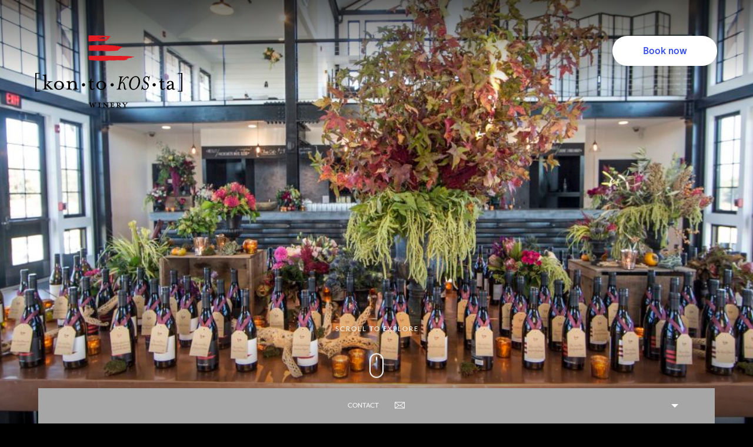

--- FILE ---
content_type: text/html; charset=UTF-8
request_url: https://www.kontokostawinery.com/private-events
body_size: 11799
content:
<!DOCTYPE HTML> <html lang="en-US" xmlns:og="http://opengraphprotocol.org/schema/" class=""><head><meta charset="utf-8"><title>Private Event Venues in Long Island | Kontokosta Winery</title><meta name="description" content="Kontokosta Winery is the perfect waterfront venue in North Fork for an extraordinary corporate retreat, special event, or wedding."><meta name="robots" content="index, follow, noodp, noydir"><link rel="canonical" href="https://www.kontokostawinery.com/private-events"><script type="application/ld+json">{"@context":"https:\/\/schema.org","@type":"WebPage","url":"https:\/\/www.kontokostawinery.com\/private-events","name":"Private Event Venues in Long Island | Kontokosta Winery","description":"Kontokosta Winery is the perfect waterfront venue in North Fork for an extraordinary corporate retreat, special event, or wedding.","keywords":"North Fork Event Venues, waterfront venue","breadcrumb":{"@type":"BreadcrumbList","itemListElement":[{"@type":"ListItem","item":"https:\/\/www.kontokostawinery.com\/private-events","name":"Events","position":1}]}}</script> <script>(function(w,d,s,l,i){w[l]=w[l]||[];w[l].push({'gtm.start': new Date().getTime(),event:'gtm.js'});var f=d.getElementsByTagName(s)[0], j=d.createElement(s),dl=l!='dataLayer'?'&l='+l:'';j.async=true;j.src= 'https://www.googletagmanager.com/gtm.js?id='+i+dl;f.parentNode.insertBefore(j,f); })(window,document,'script','dataLayer','GTM-MX76DSJ');</script> <meta property="og:url" content="https://www.kontokostawinery.com/private-events"><meta property="og:title" content="Private Event Venues in Long Island | Kontokosta Winery"><meta property="og:description" content="Kontokosta Winery is the perfect waterfront venue in North Fork for an extraordinary corporate retreat, special event, or wedding."><meta property="og:type" content="website"><meta property="og:site_name" content="Kontokosta Winery"><meta property="og:locale" content="en_US"><meta name="SKYPE_TOOLBAR" content="SKYPE_TOOLBAR_PARSER_COMPATIBLE"><meta name="viewport" content="user-scalable=no, width=device-width, initial-scale=1, maximum-scale=1"><link href="/skins/skin-kontokosta-winery//assets/desktop/images/favicon.ico" rel="shortcut icon" type="image/x-icon"><style>html,body,div,span,applet,object,iframe,h1,h2,h3,h4,h5,h6,p,blockquote,pre,a,abbr,acronym,address,big,cite,code,del,dfn,em,img,ins,kbd,q,s,samp,small,strike,strong,sub,sup,tt,var,b,u,i,center,dl,dt,dd,ol,ul,li,fieldset,form,label,legend,table,caption,tbody,tfoot,thead,tr,th,td,article,aside,canvas,details,embed,figure,figcaption,footer,header,hgroup,menu,nav,output,ruby,section,summary,time,mark,audio,video{margin:0;padding:0;border:0;outline:none;font-size:100%;font:inherit;vertical-align:baseline}article,aside,details,figcaption,figure,footer,header,hgroup,menu,nav,section{display:block}body{line-height:1}ol,ul{list-style:none}blockquote,q{quotes:none}blockquote:before,blockquote:after,q:before,q:after{content:'';content:none}:focus{outline:none}table{border-collapse:collapse;border-spacing:0}input::-moz-focus-inner{border:0;padding:0}input::-ms-clear{display:none}input::-ms-reveal{display:none}legend{display:none}@font-face{font-family:"Open Sans WF";src:url("/skins/skin-kontokosta-winery/1749732654/assets/desktop/fonts/opensans-light.woff") format("woff");font-weight:300;font-style:normal}@font-face{font-family:"Open Sans WF";src:url("/skins/skin-kontokosta-winery/1749732654/assets/desktop/fonts/opensans-lightitalic.woff") format("woff");font-weight:300;font-style:italic}@font-face{font-family:"Open Sans WF";src:url("/skins/skin-kontokosta-winery/1749732654/assets/desktop/fonts/opensans-regular.woff") format("woff");font-weight:400;font-style:normal}@font-face{font-family:"Open Sans WF";src:url("/skins/skin-kontokosta-winery/1749732654/assets/desktop/fonts/opensans-italic.woff") format("woff");font-weight:400;font-style:italic}@font-face{font-family:"Open Sans WF";src:url("/skins/skin-kontokosta-winery/1749732654/assets/desktop/fonts/opensans-semibold.woff") format("woff");font-weight:600;font-style:normal}@font-face{font-family:"Open Sans WF";src:url("/skins/skin-kontokosta-winery/1749732654/assets/desktop/fonts/opensans-semibolditalic.woff") format("woff");font-weight:600;font-style:italic}@font-face{font-family:"Open Sans WF";src:url("/skins/skin-kontokosta-winery/1749732654/assets/desktop/fonts/opensans-bold.woff") format("woff");font-weight:700;font-style:normal}@font-face{font-family:"Open Sans WF";src:url("/skins/skin-kontokosta-winery/1749732654/assets/desktop/fonts/opensans-bolditalic.woff") format("woff");font-weight:700;font-style:italic}@font-face{font-family:"Kingsize WF";src:url("/skins/skin-kontokosta-winery/1749732654/assets/desktop/fonts/kingsize-script.woff") format("woff");font-weight:400;font-style:normal}@font-face{font-family:"Allura WF";src:url("/skins/skin-kontokosta-winery/1749732654/assets/desktop/fonts/allura-regular.woff") format("woff");font-weight:400;font-style:normal}@font-face{font-family:"Butler WF";src:url("/skins/skin-kontokosta-winery/1749732654/assets/desktop/fonts/butler_light.woff") format("woff");font-weight:200;font-style:normal}@font-face{font-family:"Butler WF";src:url("/skins/skin-kontokosta-winery/1749732654/assets/desktop/fonts/butler_regular.woff") format("woff");font-weight:400;font-style:normal}@font-face{font-family:"Butler WF";src:url("/skins/skin-kontokosta-winery/1749732654/assets/desktop/fonts/butler_bold.woff") format("woff");font-weight:700;font-style:normal}@font-face{font-family:"MrEavesModOT";src:url("/skins/skin-kontokosta-winery/1749732654/assets/desktop/fonts/MrEavesModOT.woff") format("woff");font-weight:400;font-style:normal}@font-face{font-family:"MrsEavSmaCap";src:url("/skins/skin-kontokosta-winery/1749732654/assets/desktop/fonts/MrsEavSmaCap.woff") format("woff");font-weight:400;font-style:normal}html,body,input,textarea,button{-webkit-font-smoothing:antialiased;font-smoothing:antialiased}body>iframe{display:none}input[type="submit"],button{-webkit-appearance:none;-moz-appearance:none}button,input,textarea{border-radius:0;padding:0;margin:0;border:none;background:none;box-sizing:border-box}a,input[type='submit'],button,.button{cursor:pointer}.keyboard-navigation a:focus,.keyboard-navigation input[type='submit']:focus,.keyboard-navigation button:focus,.keyboard-navigation .button:focus{box-shadow:0 0 1px 1px red}a{color:#a6a6a6;-webkit-transition:color 350ms ease-in-out;transition:color 350ms ease-in-out}a:hover{color:#b6ad9e}select{background:none;border:1px solid #fff;border-radius:0;color:#fff;font:13px "MrEavesModOT",Arial,sans-serif;height:40px;line-height:40px;padding:0 60px 0 20px;-moz-appearance:none;-o-appearance:none;-webkit-appearance:none;appearance:none}select+.select-icon{background:url("/skins/skin-kontokosta-winery/1749732654/assets/desktop/images/sprite.svg") -230px -120px no-repeat;display:inline-block;height:10px;margin:15px 0 0 -40px;pointer-events:none;vertical-align:top;width:19px}select::-ms-expand{display:none}.hide{display:none !important}input.hide{visibility:hidden}.hidden{display:none}.center-column{max-width:1440px;position:relative;margin:0 auto;padding:0 20px}@media only screen and (min-width: 0) and (max-width: 767px){.center-column{padding:0 20px}}.center-column:after{clear:both;content:'';display:table}.button,input[type="submit"]{background:#a6a6a6;border:0;box-sizing:border-box;color:#fff;display:inline-block;vertical-align:top;font:11px/56px "MrEavesModOT",Arial,sans-serif;letter-spacing:3px;text-indent:3px;text-transform:uppercase;margin:0;padding:0 50px;position:relative;text-overflow:ellipsis;overflow:hidden;text-decoration:none;text-align:center;-webkit-transition:background-color 350ms ease-in-out,color 350ms ease-in-out,border-color 350ms ease-in-out;transition:background-color 350ms ease-in-out,color 350ms ease-in-out,border-color 350ms ease-in-out}.button:hover,input[type="submit"]:hover{background:#b6ad9e;color:#fff}html{overflow-y:scroll;position:relative;height:100%}html,body,input,textarea,button{-webkit-text-size-adjust:none;color:#fff;font:18px/2 "MrEavesModOT",Arial,sans-serif;background:#000}body{position:relative;height:100%}::-webkit-scrollbar{width:6px}::-webkit-scrollbar-track{background:#fff}::-webkit-scrollbar-thumb{background:#a6a6a6}.vertical:before{content:'';display:inline-block;height:100%;vertical-align:middle;margin-right:-0.1px}.vertical .centered{display:inline-block;vertical-align:middle;width:calc(100% - 10px)}.slick-arrow{background:url("/skins/skin-kontokosta-winery/1749732654/assets/desktop/images/sprite.svg") no-repeat 0 0;height:60px;overflow:hidden;position:absolute;text-indent:-100em;top:50%;-webkit-transform:translateY(-50%);transform:translateY(-50%);width:32px;z-index:10}.slick-arrow:hover{background-position:-50px 0}.slick-arrow:active{background-position:-100px 0}.keyboard-navigation .slick-arrow:focus{box-shadow:0 0 1px 1px red}.slick-prev{left:40px}.slick-next{background-position:-150px 0;right:40px}.slick-next:hover{background-position:-200px 0}.slick-next:active{background-position:-250px 0}.slick-dots{width:100%;position:absolute;bottom:40%;text-align:center;font-size:0}@media only screen and (min-width: 768px) and (max-width: 979px){.slick-dots{bottom:150px}}@media only screen and (min-width: 0) and (max-width: 767px){.slick-dots{bottom:100px}}.slick-dots li{margin:5px;display:inline-block;cursor:pointer;-webkit-transition:350ms ease-in-out;transition:350ms ease-in-out;position:relative;width:26px;height:26px;border-radius:50%;border:1px solid transparent;vertical-align:top}@media only screen and (min-width: 0) and (max-width: 767px){.slick-dots li{width:16px;height:16px;margin:2px}}.slick-dots li.slick-active button,.slick-dots li:hover button{background:rgba(255,255,255,0.4)}.slick-dots li button{position:absolute;left:50%;top:50%;text-indent:-9999em;font-size:0;background:#fff;width:8px;height:8px;border-radius:50%;-webkit-transform:translate(-50%, -50%);transform:translate(-50%, -50%)}.page-content .slick-dots{text-align:center}.page-content .slick-dots li{padding-left:0}.page-content .slick-dots li:before{display:none}#header{box-sizing:border-box;padding:0 30px;position:absolute;top:0;width:100%;z-index:50;-webkit-transition:350ms ease-in-out;transition:350ms ease-in-out}@media only screen and (max-width: 979px){#header{height:57px}}#header:after{display:none;position:fixed;content:'';background:rgba(0,0,0,0.6);width:100%;height:100%;left:0;top:0}.popup-visible #header:after{display:block}.scrolled #header:after{top:57px}#header .center-column{max-width:1150px;margin:0 auto;padding:0}#header .logo{position:absolute;top:60px;left:60px;width:250px;height:123px;background-image:url("/skins/skin-kontokosta-winery/1749732654/assets/desktop/images/logo.svg");background-repeat:no-repeat;background-position:50% 50%;background-size:cover;text-indent:-99999px}.scrolled #header .logo{background-image:url("/skins/skin-kontokosta-winery/1749732654/assets/desktop/images/logo-fixed.svg");display:block;float:left;margin-top:8px;width:142px;height:70px;left:92px;top:8px}@media only screen and (max-width: 979px){.scrolled #header .logo{background-image:url("/skins/skin-kontokosta-winery/1749732654/assets/desktop/images/sprite.svg");background-position:-304px -425px;background-size:inherit;margin-top:0}}@media only screen and (max-width: 979px){#header .logo{position:absolute !important;margin:0;top:8px;left:20px !important;display:block;width:109px;height:44px;background-image:url("/skins/skin-kontokosta-winery/1749732654/assets/desktop/images/sprite.svg");background-position:-304px -425px;background-size:inherit}}.keyboard-navigation #header .logo:focus{box-shadow:0 0 1px 1px red}#header .center-column{max-width:1150px;margin:0 auto;padding:0;position:static}.scrolled #header .center-column{position:relative}.scrolled #header{background:#000;height:102px;position:fixed;top:0;left:0;width:100%;box-shadow:0 2px 4px rgba(0,0,0,0.1)}@media only screen and (max-width: 979px){#header{position:fixed;height:57px !important;left:0;width:100%;padding:0;box-shadow:0 2px 4px rgba(0,0,0,0.1);background:#000}}#main-menu{left:-101%;background:rgba(0,0,0,0.85);margin-top:0;padding-top:30px;position:absolute;bottom:0;height:calc(100vh - 102px);top:102px;-webkit-transform:none;transform:none;max-width:350px;z-index:80;-webkit-transition:left 350ms ease-in-out;transition:left 350ms ease-in-out}@media only screen and (max-width: 979px){#main-menu{width:100%;max-width:100%;top:57px;height:calc(100vh - 97px);text-align:center}}@media only screen and (min-width: 0) and (max-width: 767px){#main-menu{padding-top:15px}}#main-menu:before{content:'';background:rgba(0,0,0,0.85);position:absolute;left:-10000%;top:0;bottom:0;height:100%;width:10000%}@media only screen and (max-width: 979px){#main-menu:before{display:none}}.keyboard-navigation #main-menu{left:0;display:none;-webkit-transition:none;transition:none}.keyboard-navigation.show-menu-container #main-menu{display:block}.show-menu-container #main-menu{left:0}#main-menu ul{font-size:0;display:block;padding-bottom:100px;overflow:auto;height:calc(100vh - 200px)}#main-menu li{display:block;margin:0 15px 0 0}@media only screen and (max-width: 979px){#main-menu li{margin:0}}#main-menu a{color:#fff;display:block;font:30px/36px "MrEavesModOT",Arial,sans-serif;text-decoration:none;text-transform:uppercase;letter-spacing:3px;text-indent:3px;padding:15px 40px 15px 0}@media only screen and (min-width: 979px) and (max-height: 775px){#main-menu a{padding:5px 40px 5px 0}}@media only screen and (min-width: 979px) and (max-height: 590px){#main-menu a{font:25px/25px "MrEavesModOT",Arial,sans-serif}}@media only screen and (max-width: 979px){#main-menu a{padding:10px;font-size:20px;line-height:26px}}@media only screen and (min-width: 0) and (max-width: 767px){#main-menu a{padding:8px;font-size:18px;line-height:20px}}#main-menu a.active,#main-menu a:hover{color:#b6ad9e;text-decoration:underline}.keyboard-navigation #main-menu a:focus{box-shadow:0 0 1px 1px red}@media only screen and (min-width: 0) and (max-width: 767px){#main-menu a{font-size:20px;line-height:22px}}#menu-switch{display:none;width:40px;height:29px;position:absolute;left:0;top:38px;font-size:0;text-indent:-9999em;background:none}@media only screen and (max-width: 979px){#menu-switch{display:block !important;left:auto !important;right:20px !important;width:29px;top:20px}}#menu-switch .smart-icon{position:absolute;left:0;top:0;font-size:0;width:100%}#menu-switch .smart-icon span{display:block;width:100%;height:1px;margin-bottom:13px;background:#fff;-webkit-transition:background 200ms, border-radius 150ms, -webkit-transform 150ms;transition:background 200ms, border-radius 150ms, -webkit-transform 150ms;transition:background 200ms, transform 150ms, border-radius 150ms;transition:background 200ms, transform 150ms, border-radius 150ms, -webkit-transform 150ms;-webkit-transform-origin:50% 50%;transform-origin:50% 50%}@media only screen and (max-width: 979px){#menu-switch .smart-icon span{height:3px;margin-bottom:4px}}#menu-switch .smart-icon span:last-child{margin-bottom:0}#menu-switch:hover .smart-icon span{-webkit-transform:none;transform:none}#menu-switch:hover .smart-icon span:first-child{-webkit-transform:translate(0, -2px);transform:translate(0, -2px)}#menu-switch:hover .smart-icon span:last-child{-webkit-transform:translate(0, 2px);transform:translate(0, 2px)}#menu-switch:active .smart-icon span,#menu-switch:active .smart-icon span:first-child,#menu-switch:active .smart-icon span:last-child{-webkit-transition:-webkit-transform 100ms;transition:-webkit-transform 100ms;transition:transform 100ms;transition:transform 100ms, -webkit-transform 100ms;-webkit-transform:none;transform:none}.scrolled #menu-switch{display:block}.show-menu-container #menu-switch .smart-icon span{-webkit-transform:scale(0) rotate(90deg);transform:scale(0) rotate(90deg);border-radius:0}.show-menu-container #menu-switch .smart-icon span:first-child{-webkit-transform:translate(0, 8px) rotate(45deg);transform:translate(0, 8px) rotate(45deg)}@media only screen and (max-width: 979px){.show-menu-container #menu-switch .smart-icon span:first-child{-webkit-transform:translate(0, 6px) rotate(45deg);transform:translate(0, 6px) rotate(45deg)}}.show-menu-container #menu-switch .smart-icon span:last-child{-webkit-transform:translate(0, -20px) rotate(135deg);transform:translate(0, -20px) rotate(135deg)}@media only screen and (max-width: 979px){.show-menu-container #menu-switch .smart-icon span:last-child{-webkit-transform:translate(0, -8px) rotate(135deg);transform:translate(0, -8px) rotate(135deg)}}.show-menu-container #menu-switch:active .smart-icon{-webkit-transform:scale(0.94);transform:scale(0.94)}#inquire-now{position:absolute;top:10px;right:40px}@media only screen and (min-width: 768px) and (max-width: 979px){#inquire-now{display:none}}@media only screen and (min-width: 0) and (max-width: 767px){#inquire-now{display:none}}#header .booking-panel{position:absolute;right:80px;top:60px}@media only screen and (max-width: 979px){#header .booking-panel{top:57px !important;right:0 !important;width:100%;background:#3E3C3A;height:40px !important}}#header .booking-panel a{line-height:52px;text-transform:uppercase;text-decoration:none;font-size:20px;font-family:"MrsEavSmaCap",Arial,sans-serif;color:#fff}@media only screen and (max-width: 979px){#header .booking-panel a{height:40px !important;line-height:40px !important;font-size:12px !important}}@media only screen and (max-width: 979px){#header .booking-panel a.booking-link{float:right;margin-right:130px}}#header .booking-panel a.booking-link:hover{color:#e1122a}#header .booking-panel a.booking-button{width:165px;padding:0 10px;height:52px;margin-left:21px;background:#000;font-size:18px;line-height:48px;font-family:"MrsEavSmaCap",Arial,sans-serif;letter-spacing:0}@media only screen and (max-width: 979px){#header .booking-panel a.booking-button{width:110px;right:0;background:#e1122a;position:absolute;margin-left:0;font-size:12px !important}}#header .booking-panel a.booking-button:hover{background:#e1122a}.scrolled #header .booking-panel{right:16px;top:27px}.scrolled #header .booking-panel a{font-size:18px;line-height:48px}.scrolled #header .booking-panel a.booking-button{background:#e1122a;height:50px}.scrolled #header .booking-panel a.booking-button:hover{background:#b6ad9e}#photos{background:#000 url("/skins/skin-kontokosta-winery/1749732654/assets/desktop/images/loading.svg") 50% 50% no-repeat;box-sizing:border-box;height:100%;padding:0;position:relative;z-index:1}#photos:after{content:'';left:50%;width:1px;height:91px;background:#a6a6a6;position:absolute;bottom:-41px;z-index:10}@media only screen and (min-width: 0) and (max-width: 767px){#photos:after{height:60px;bottom:-30px}}#photos .slideshow{bottom:0;overflow:hidden;position:absolute;top:0;width:100%;z-index:10}#photos .slide{background-position:50% 50%;background-repeat:no-repeat;background-size:cover;display:block;height:100%;position:relative;width:100%;z-index:1}#photos .slide img{display:none}#photos .overlay{position:absolute;left:0;right:0;top:0;bottom:0;background:-webkit-linear-gradient(top, rgba(0,0,0,0.6) 0%, rgba(0,0,0,0) 20%, rgba(0,0,0,0) 80%, rgba(0,0,0,0.6) 100%);background:-webkit-gradient(linear, left top, left bottom, from(rgba(0,0,0,0.6)), color-stop(20%, rgba(0,0,0,0)), color-stop(80%, rgba(0,0,0,0)), to(rgba(0,0,0,0.6)));background:linear-gradient(to bottom, rgba(0,0,0,0.6) 0%, rgba(0,0,0,0) 20%, rgba(0,0,0,0) 80%, rgba(0,0,0,0.6) 100%)}#photos .caption{color:#fff;width:100%;box-sizing:border-box;padding:0 100px;font-size:0;text-align:center;font-family:"MrsEavSmaCap",Arial,sans-serif;line-height:1;font-size:5vw;position:absolute;right:0;left:0;bottom:50%;margin-bottom:-40px}@media (max-width: 800px){#photos .caption{font-size:40px}}@media (min-width: 1600px){#photos .caption{font-size:80px}}#photos .caption a{font-family:inherit;font-size:inherit;line-height:inherit;color:inherit;text-decoration:none}@media only screen and (min-width: 0) and (max-width: 767px){#photos .caption{font-size:40px;line-height:40px;padding:0}}#photos .caption a:hover{text-decoration:underline}#photos .no-text{position:absolute;left:0;right:0;top:0;bottom:0}#photos .scroll-to-explore{font:13px/67px "MrEavesModOT",Arial,sans-serif;text-transform:uppercase;letter-spacing:2px;text-indent:2px;color:#fff;position:absolute;left:50%;bottom:109px;width:200px;margin-left:-100px;padding-bottom:18px;font-weight:normal;text-align:center;cursor:pointer;z-index:16;-webkit-transition:color 200ms;transition:color 200ms}@media only screen and (max-width: 979px){#photos .scroll-to-explore{display:none}}#photos .scroll-to-explore:after{content:'';-webkit-animation:float 2.5s cubic-bezier(0.455, 0.03, 0.515, 0.955) 0s infinite;animation:float 2.5s cubic-bezier(0.455, 0.03, 0.515, 0.955) 0s infinite;will-change:transform;-webkit-transform:translate3d(0, 0, 0);transform:translate3d(0, 0, 0);position:absolute;top:67px;left:50%;width:24px;height:42px;margin-left:-12px;background:url("/skins/skin-kontokosta-winery/1749732654/assets/desktop/images/sprite.svg") -280px -150px no-repeat}@-webkit-keyframes float{from{-webkit-transform:translate3d(0, 0, 0);transform:translate3d(0, 0, 0)}65%{-webkit-transform:translate3d(0, 8px, 0);transform:translate3d(0, 8px, 0)}to{-webkit-transform:translate3d(0, 0, 0);transform:translate3d(0, 0, 0)}}@keyframes float{from{-webkit-transform:translate3d(0, 0, 0);transform:translate3d(0, 0, 0)}65%{-webkit-transform:translate3d(0, 8px, 0);transform:translate3d(0, 8px, 0)}to{-webkit-transform:translate3d(0, 0, 0);transform:translate3d(0, 0, 0)}}.admin .preview-item{overflow:hidden;margin:0;padding:20px;height:auto;font-smoothing:antialiased}.admin .preview-item article{width:295px;height:439px;opacity:1}.admin .preview-item h4 a{color:inherit;margin-bottom:10px;font:21px/1.2 "MrEavesModOT",Arial,sans-serif}.admin .preview-item h4 a:hover{color:inherit}.parallax-promos{position:relative;width:909px;margin:100px auto 0 auto;box-sizing:border-box;padding-bottom:147px;clear:left;display:inline-block}@media only screen and (min-width: 768px) and (max-width: 979px){.parallax-promos{margin:60px auto 0 auto;padding-bottom:0;width:calc(100% - 10px)}}@media only screen and (min-width: 0) and (max-width: 767px){.parallax-promos{overflow:hidden;margin:20px auto 0 auto;padding-bottom:0;width:100%}}.parallax-promos:after{clear:both;content:'';display:table}.admin .preview-item .parallax-promos{padding:20px;margin-top:0;width:auto}.parallax-promos .center-column{box-sizing:border-box;max-width:100%;overflow:hidden;padding:0}.parallax-promos .slideshow{overflow:visible;position:relative;width:100%;height:100%}.parallax-promos .slick-track,.parallax-promos .slick-list{overflow:visible;padding:0 !important;margin:0 auto;height:100%;width:100%}.parallax-promos .slick-dots{bottom:-100px}.parallax-promo-item{display:inline-block;vertical-align:top;position:relative;width:295px;height:439px;color:#9B9B9B;font-size:16px;line-height:30px;margin:0 6px;opacity:0.11;-webkit-transition:opacity 300ms ease-in-out;transition:opacity 300ms ease-in-out}@media only screen and (min-width: 768px) and (max-width: 979px){.parallax-promo-item{margin:0 5px;opacity:1;height:400px}}@media only screen and (min-width: 0) and (max-width: 767px){.parallax-promo-item{margin:0;width:100%;height:400px}}.parallax-promo-item.slick-active{opacity:1}.parallax-promo-item .thumb-wrapper{width:100%;height:100%;float:right;background-size:cover;background-position:50% 50%;background-repeat:no-repeat}.parallax-promo-item .thumb-wrapper a{height:100%;width:100%;display:-webkit-box;display:flex;flex-wrap:wrap;-webkit-box-orient:vertical;-webkit-box-direction:normal;flex-flow:column;-webkit-box-align:center;align-items:center;-webkit-box-pack:center;justify-content:center;position:relative;text-decoration:none;padding:20px 43px;box-sizing:border-box;-webkit-transition:350ms ease-in-out;transition:350ms ease-in-out}.parallax-promo-item .thumb-wrapper a:after{content:'';background:rgba(50,51,51,0.5);position:absolute;top:0;left:0;width:100%;height:100%;opacity:0;-webkit-transition:350ms ease-in-out;transition:350ms ease-in-out}.parallax-promo-item .thumb-wrapper a h4{font:700 32px/40px "MrsEavSmaCap",Arial,sans-serif;text-transform:uppercase;color:#fff;text-align:center;position:relative;z-index:1;align-self:stretch}.parallax-promo-item .thumb-wrapper a .wrapper{max-height:0;box-sizing:border-box;text-align:center;position:relative;z-index:1;margin-top:0;overflow:hidden;-webkit-transition:350ms ease-in-out;transition:350ms ease-in-out;align-self:stretch}.parallax-promo-item .thumb-wrapper a .wrapper p{border-top:1px solid #fff;color:#fff;font-size:18px;line-height:33px;text-align:center;padding-top:20px;margin-bottom:40px}.parallax-promo-item .thumb-wrapper a .wrapper button{font:13px/1 "MrEavesModOT",Arial,sans-serif;padding:0 50px 0 0;position:relative;background:none;white-space:nowrap;overflow:hidden;text-overflow:ellipsis;max-width:230px}.parallax-promo-item .thumb-wrapper a .wrapper button:after{content:'';position:absolute;top:2px;right:0;background:url("/skins/skin-kontokosta-winery/1749732654/assets/desktop/images/sprite.svg") -330px -150px no-repeat;width:22px;height:8px}.parallax-promo-item.slick-active .thumb-wrapper a:hover:after,.parallax-promo-item.slick-active .thumb-wrapper a:focus:after{opacity:1}.parallax-promo-item.slick-active .thumb-wrapper a:hover .wrapper,.parallax-promo-item.slick-active .thumb-wrapper a:focus .wrapper{max-height:500px;margin-top:27px}.parallax-promo-item.slick-active:focus .thumb-wrapper a:after{opacity:1}.parallax-promo-item.slick-active:focus .thumb-wrapper a .wrapper{max-height:500px;margin-top:27px}#footer{background:#3E3C3A;color:#fff;font-size:16px;position:relative;text-align:center;z-index:30;margin-top:95px;padding-bottom:120px}@media only screen and (min-width: 0) and (max-width: 767px){#footer{padding-bottom:80px}}#footer:after{content:'';left:50%;width:1px;height:91px;background:#B8B8B8;position:absolute;top:-32px;z-index:10}@media only screen and (min-width: 0) and (max-width: 767px){#footer:after{height:60px;top:-30px}}@media only screen and (min-width: 0) and (max-width: 767px){#footer{margin-top:50px}}#footer .background-header{position:absolute !important;color:#423f3c}@media only screen and (min-width: 768px) and (max-width: 979px){#footer .background-header{padding-top:0}}@media only screen and (min-width: 0) and (max-width: 767px){#footer .background-header{padding-top:25px}}#footer .center-column{padding:0;overflow:hidden}#footer .logo{display:inline-block;width:200px;height:98px;background:url("/skins/skin-kontokosta-winery/1749732654/assets/desktop/images/sprite.svg") -27px -600px no-repeat}@media only screen and (min-width: 0) and (max-width: 767px){#footer .logo{display:none}}#footer .socials{clear:both;display:block;font-size:0;overflow:hidden;margin-bottom:82px}@media only screen and (min-width: 0) and (max-width: 767px){#footer .socials{margin-bottom:60px}}#footer .socials li{display:inline-block;margin:0 20px}@media only screen and (min-width: 0) and (max-width: 767px){#footer .socials li{margin:0 5px}}#footer .socials a{background:url("/skins/skin-kontokosta-winery/1749732654/assets/desktop/images/sprite.svg") no-repeat 0 -290px;display:block;height:32px;overflow:hidden;text-indent:-9999px;width:32px}#footer .socials a:hover{background-position:0 -340px}#footer .socials a.twitter{background-position:-40px -290px}#footer .socials a.twitter:hover{background-position:-40px -340px}#footer .socials a.google{background-position:-80px -290px}#footer .socials a.google:hover{background-position:-80px -340px}#footer .socials a.pinterest{background-position:-240px -290px}#footer .socials a.pinterest:hover{background-position:-240px -340px}#footer .socials a.instagram{background-position:-280px -290px}#footer .socials a.instagram:hover{background-position:-280px -340px}#footer .socials a.youtube{background-position:-120px -290px}#footer .socials a.youtube:hover{background-position:-120px -340px}#footer .socials a.linkedin{background-position:-160px -290px}#footer .socials a.linkedin:hover{background-position:-160px -340px}#footer .socials a.tripadvisor{background-position:-199px -290px}#footer .socials a.tripadvisor:hover{background-position:-199px -340px}#footer .socials a.blog{background-position:-320px -290px}#footer .socials a.blog:hover{background-position:-320px -340px}#footer .socials a.flickr{background-position:-360px -290px}#footer .socials a.flickr:hover{background-position:-360px -340px}#footer .socials a.mail{background-position:-400px -290px}#footer .socials a.mail:hover{background-position:-400px -340px}#footer .adr{margin-top:50px;font:14px/2 "MrEavesModOT",Arial,sans-serif;text-transform:uppercase}#footer .adr a{color:#fff}#footer .adr a:hover{color:#b6ad9e}#footer .adr span+span{margin-left:8px;padding-left:8px;border-left:1px solid #fff}#footer .hotel-location-map{height:500px;background:#e5e3df;max-width:1150px;margin:40px auto 0}#footer .hotel-location-map h4{margin:0 0 10px 0;font:18px "MrEavesModOT",Arial,sans-serif;text-transform:uppercase;color:#000}#footer .hotel-location-map p{margin:0 0 10px 0;font-size:14px;line-height:1.2;white-space:nowrap;color:#000}#footer .hotel-location-map .button{display:block}#footer .hotel-location-map .map-content{overflow:hidden}#newsletter{padding:88px 0 80px 0;font-size:0}@media only screen and (min-width: 0) and (max-width: 767px){#newsletter{padding:50px 10px}}#newsletter *{position:relative}#newsletter label{display:none}#newsletter h4{font:27px/56px "MrsEavSmaCap",Arial,sans-serif;margin-bottom:12px}@media only screen and (min-width: 0) and (max-width: 767px){#newsletter h4{font-size:20px;line-height:30px}}#newsletter .copy{font-size:14px;line-height:29px;max-width:370px;margin:0 auto 16px auto}#newsletter .optInContainer{margin-top:10px}#newsletter .optInContainer em{color:#e1122a;margin-right:5px}#newsletter .optInContainer #optInCheckBox{margin-right:10px}#newsletter input[type="text"]{width:370px;background:#fff;color:#000;font-size:11px;text-transform:uppercase;line-height:56px;height:56px;box-sizing:border-box;padding:0 33px;letter-spacing:2px;display:inline-block;vertical-align:top}@media only screen and (min-width: 0) and (max-width: 767px){#newsletter input[type="text"]{width:calc(100% - 40px);margin:0 20px}}#newsletter input[type="text"]::-webkit-input-placeholder{color:rgba(0,0,0,0.7);opacity:0.3}#newsletter input[type="text"]:-moz-placeholder{color:rgba(0,0,0,0.7);opacity:0.3}#newsletter input[type="text"]::-moz-placeholder{color:rgba(0,0,0,0.7);opacity:0.3}#newsletter input[type="text"]:-ms-input-placeholder{color:rgba(0,0,0,0.7);opacity:0.3}#newsletter input[type="text"]:focus::-webkit-input-placeholder{opacity:0.1}#newsletter input[type="text"]:focus:-moz-placeholder{opacity:0.1}#newsletter input[type="text"]:focus::-moz-placeholder{opacity:0.1}#newsletter input[type="text"]:focus:-ms-input-placeholder{opacity:0.1}#newsletter input[type="submit"]{width:104px;height:56px;font:11px/56px "MrEavesModOT",Arial,sans-serif;padding:0;border-color:#e1122a;background-color:#e1122a}#newsletter input[type="submit"]:hover{background-color:#b6ad9e;border-color:#b6ad9e}@media only screen and (min-width: 0) and (max-width: 767px){#newsletter input[type="submit"]{width:calc(100% - 40px);margin:5px 20px 0 20px}}</style><script> var templateURL = '/skins/skin-kontokosta-winery/', rootURL = '/', siteSettings = { name: "Kontokosta Winery", country: "USA", state: "NY", city: "Greenport", adr: "825 North Rd", zip: "11944", lat: "41.1190253", lng: "-72.36800690000001", phone: "(631) 477-6977", attributes: { corporate: {"attributes":[],"categories":{"social-links":{"id":1,"parent_id":null,"slug":"social-links","title":"Social Links","published":1,"modified":"2017-06-05 17:53:40","ordering":1,"deleted":0,"attributes":{"facebook":{"category_id":1,"key":"facebook","name":"Facebook","value":"https:\/\/www.facebook.com\/KontokostaWinery\/","ordering":0,"category_parent_id":null,"category_slug":"social-links","category_title":"Social Links"},"instagram":{"category_id":1,"key":"instagram","name":"Instagram","value":"https:\/\/www.instagram.com\/kontokostawinery\/","ordering":1,"category_parent_id":null,"category_slug":"social-links","category_title":"Social Links"},"twitter":{"category_id":1,"key":"twitter","name":"Twitter","value":"https:\/\/twitter.com\/kontokostawine","ordering":2,"category_parent_id":null,"category_slug":"social-links","category_title":"Social Links"},"tripadvisor":{"category_id":1,"key":"tripadvisor","name":"Tripadvisor","value":"https:\/\/www.tripadvisor.com\/Attraction_Review-g47827-d4611385-Reviews-Kontokosta_Winery-Greenport_North_Fork_Long_Island_New_York.html","ordering":3,"category_parent_id":null,"category_slug":"social-links","category_title":"Social Links"}},"categories":[]},"parallax":{"id":4,"parent_id":null,"slug":"parallax","title":"Parallax","published":1,"modified":"2018-01-30 21:54:13","ordering":4,"deleted":0,"attributes":{"email":{"category_id":4,"key":"email","name":"E-Mail","value":"info@kontokostawinery.com","ordering":4,"category_parent_id":null,"category_slug":"parallax","category_title":"Parallax"},"fax":{"category_id":4,"key":"fax","name":"Fax","value":"631.477.9680","ordering":5,"category_parent_id":null,"category_slug":"parallax","category_title":"Parallax"},"rfp_background_header":{"category_id":4,"key":"rfp_background_header","name":"RFP Background Geader","value":"Event Planning","ordering":6,"category_parent_id":null,"category_slug":"parallax","category_title":"Parallax"},"rfp_header":{"category_id":4,"key":"rfp_header","name":"RFP Header","value":"Event Planning","ordering":7,"category_parent_id":null,"category_slug":"parallax","category_title":"Parallax"},"rfp_subheader":{"category_id":4,"key":"rfp_subheader","name":"RFP Subheader","value":"Event Planning on the North Fork of Long Island","ordering":8,"category_parent_id":null,"category_slug":"parallax","category_title":"Parallax"},"rfp_copy":{"category_id":4,"key":"rfp_copy","name":"RFP Copy","value":"Submit a RFP Submit a RFP to start your Long Island event planning process today. Let us help organize your next event to Kontokosta Winery. Our sophisticated Long Island event venue and scenic location are ideal for your plans.","ordering":9,"category_parent_id":null,"category_slug":"parallax","category_title":"Parallax"},"stayconnectedthankyou":{"category_id":4,"key":"stayconnectedthankyou","name":"Stay-connected Thank You page URL","value":"\/stay-connected-parallax-thank-you","ordering":10,"category_parent_id":null,"category_slug":"parallax","category_title":"Parallax"},"stayconnectedcopy":{"category_id":4,"key":"stayconnectedcopy","name":"Stay-connected Copy","value":"Stay connected and sign up for news from Kontokosta Winery, including news, special events, and exclusive offers.","ordering":11,"category_parent_id":null,"category_slug":"parallax","category_title":"Parallax"},"stayconnectedsubheader":{"category_id":4,"key":"stayconnectedsubheader","name":"Stay-connected subheader","value":"STAY IN TOUCH","ordering":12,"category_parent_id":null,"category_slug":"parallax","category_title":"Parallax"},"stayconnectedheader":{"category_id":4,"key":"stayconnectedheader","name":"Stay-connected Header","value":"Stay Connected","ordering":13,"category_parent_id":null,"category_slug":"parallax","category_title":"Parallax"}},"categories":[]}}}, property: null } }; </script><script type="text/javascript" id="__dd_src" src="/skins/master/assets/tracking/digitalData.min.js"></script><script type="text/javascript" id="__tracking-digitalData">var s_account='hebskontokostawinery',s_sites='kontokostawinery.com,www.kontokostawinery.com';s.pageName="Kontokosta Winery \/ Events";s.prop4="Events";s.channel="Events";s.products=";Kontokosta Winery";s.prop16="en";s.eVar42="desktop";var __pageCategory={"primaryCategory":"Events","subCategory1":null,"subCategory2":null,"pageType":"Home","httpStatusCode":200};var __clientInfo={"suite":"hebskontokostawinery","internalURL":"kontokostawinery.com,www.kontokostawinery.com"}; if('undefined' !== typeof _isTablet && _isTablet) s.eVar42 = 'tablet'; s.eVar44 = (document.cookie.indexOf('_htma=') === -1) ? 'anonymous' : 'logged in'; digitalData.mapOmniture(s, s_account); try { ('undefined' !== typeof __clientInfo) && digitalData.setClientInfo(__clientInfo); ('undefined' !== typeof __property) && digitalData.setProperty(__property); ('undefined' !== typeof __pageCategory) && digitalData.setPageCategory(__pageCategory); ('undefined' !== typeof __eventInfo) && digitalData.setEventInfo(__eventInfo); ('undefined' !== typeof __cartData) && digitalData.setCart(__cartData); ('undefined' !== typeof __transactionData) && digitalData.setTransactions(__transactionData); ('undefined' !== typeof __profileInfo) && digitalData.setProfile(__profileInfo); } catch(e) { } </script><script src="https://assets.adobedtm.com/fde0688fbb2998f2bca09636e7ec95a255559f0d/satelliteLib-f3b54d5a1be49ed208cea93f182e2744e6d73bf6.js"></script></head><body> <header id="header"><div class="center-column"> <button id="menu-switch"><span class="smart-icon"><span></span><span></span><span></span>Menu</span></button> <nav id="main-menu"><ul><li> <a href="https://www.kontokostawinery.com/overview" data-anchor="overview-section">Overview</a> </li> <li> <a href="https://www.kontokostawinery.com/visit-us" data-anchor="visit-us-section">Visit</a> </li> <li> <a href="https://www.kontokostawinery.com/private-events" data-anchor="private-events-section">Events</a> </li> <li> <a href="https://www.kontokostawinery.com/membership" data-anchor="membership-section">Membership</a> </li> <li> <a href="https://www.kontokostawinery.com/winery-awards" data-anchor="winery-awards-section">Awards</a> </li> <li> <a href="https://www.kontokostawinery.com/available-wines" data-anchor="available-wines-section">Available Wines</a> </li> <li> <a href="https://www.kontokostawinery.com/specials" data-anchor="specials-section">Specials</a> </li> <li> <a href="https://www.kontokostawinery.com/gallery" data-anchor="gallery-section">Gallery</a> </li> <li> <a href="https://www.kontokostawinery.com/stay-connected" data-anchor="stay-connected-section">Contact</a> </li> <li> <a href="https://www.kontokostawinery.com/2017-sparkling-sauvignon-blanc" data-anchor="2017-sparkling-sauvignon-blanc-section">2017 Sparkling Sauvignon Blanc</a> </li> </ul></nav><a class="logo" href="/" data-hash="#overview-section" title="Kontokosta Winery">Kontokosta Winery logo</a> </div> </header><div id="photos"> <div class="slideshow"><figure class="slide" style="background-position: 50% 50%; background-image:url('//d3vgca42tks982.cloudfront.net/kontokostawinery.dev.nextguest.com-875355416/cms/cache/v2/5a7cb1a02b930.jpg/1400x580/fit/80/f7fedf473d861740b925080968af7046.jpg');"><span class="overlay"></span> </figure></div> <div class="scroll-to-explore">Scroll to Explore</div> </div> <div id="content"> <div class="page"> <section class="page-content center-column"><h1 class="h2">Private Events in Greenport</h1> <section class="acm-block acm-left-right-section"><div class="block right-block"> <div class="center-column"> <div class="page-content"> <h2>Private Events</h2> <p>Kontokosta Winery is a magical Long Island event venue with unparalleled views of the Long Island Sound. The winery is the perfect waterfront location for an unforgettable wedding, an extraordinary corporate retreat or other special event. The winery offers enchanting outdoor space on our rolling meadow&nbsp;for tented functions of up to 300 guests May through October as well as intimate indoor gathering space for up to 80 guests year-round. Site fees for summer and fall events range from $25,000 to $35,000 for a Friday, Saturday or Sunday. Please ask about winter, off-peak and midweek site fees.&nbsp;</p> <p><a class="button open-rfp" href="#" onclick="">LEARN MORE</a></p> </div> <div class="thumb" style="background-image:url('//d3vgca42tks982.cloudfront.net/kontokostawinery.dev.nextguest.com-875355416/cms/cache/v2/5a7cadcd1729d.jpg/657x657/fit/80/2c3abcd913943d6859e73e536e93a218.jpg'); background-position:50% 50%;"></div> </div> </div> </section></section></div> </div> <footer id="footer"><div class="center-column"> <article id="newsletter"><h4>Stay Connected</h4> <span class="background-header">STAY IN TOUCH</span> <p class="copy">Stay connected and sign up for news from Kontokosta Winery, including news, special events, and exclusive offers.</p> <form action="/skins/skin-kontokosta-winery/assets/parallax/php/newsletter.php" method="post"> <fieldset><legend></legend> <label id="email-label" for="newsletter-email">Your e-mail</label> <input type="text" name="email" value="" id="newsletter-email" class="text validate[required,custom[email]]" placeholder="Please Enter Your Email"><input type="hidden" name="send" value="newsletter"><input type="hidden" name="crvs" value="1b5oN5ZAXdVMlqLwBGR_4awLYACk08AdTehUw7tzVKB2FdELlH2ijhKyuvzmiUXzh3uPLB_pmVrtdGoXOAVHqQ"><input type="submit" class="button" value="Submit"><p class="copy optInContainer"><label for="optInCheckBox">I provide consent to receive the latest news and exclusive offers from Kontokosta Winery</label><input type="checkbox" id="optInCheckBox" class="validate[required]" name="CheckBox.Your Information.I provide consent to receive the latest news and exclusive offers from Kontokosta Winery"><em>*</em> I provide consent to receive the latest news and exclusive offers from Kontokosta Winery</p><input type="hidden" name="CheckBox.Your Information.I provide consent to receive the latest news and exclusive offers from Kontokosta Winery" value="off"></fieldset></form> </article><ul class="socials"><li> <a class="facebook" href="https://www.facebook.com/KontokostaWinery/" target="_blank" rel="nofollow">Facebook</a> </li> <li> <a class="instagram" href="https://www.instagram.com/kontokostawinery/" target="_blank" rel="nofollow">Instagram</a> </li> <li> <a class="twitter" href="https://twitter.com/kontokostawine" target="_blank" rel="nofollow">Twitter</a> </li> <li> <a class="tripadvisor" href="https://www.tripadvisor.com/Attraction_Review-g47827-d4611385-Reviews-Kontokosta_Winery-Greenport_North_Fork_Long_Island_New_York.html" target="_blank" rel="nofollow">Tripadvisor</a> </li> </ul><span class="logo" href="/"></span> <p class="adr"> 825 North Rd, Greenport, NY<br><span class="tel">T: <a href="tel:(631)%20477-6977">(631) 477-6977</a></span> <span class="fax">F: 631.477.9680</span><br><a class="email" href="mailto:info@kontokostawinery.com">info@kontokostawinery.com</a> </p> <div class="hotel-location-map" data-open-infowindow="true"></div> </div> </footer><link rel="stylesheet" href="/skins/skin-kontokosta-winery/1749732654/assets/desktop/styles/styles.min.css" async defer><script src="/skins/skin-kontokosta-winery/1749732654/assets/desktop/scripts/scripts.min.js"></script><script type="text/javascript" id="init-personalization-engine"> window.hebsDataLayer = window.hebsDataLayer || []; function spe() { hebsDataLayer.push(arguments); } spe('js', new Date()); spe('account', ''); </script> <script async src="https://personalization-engine.hebsdigital.com/js/tracker.js"></script><script> (function () { var wasTracked = false; var form = document.querySelectorAll('form[data-dtm-rfp-form-name]')[0]; if (form) { form.addEventListener('focusin', function () { if (!wasTracked && typeof(spe) === 'function') { wasTracked = true; spe('event', { category: 'lead', action: 'initiated', label: form.getAttribute('data-dtm-rfp-form-name'), interacted: true }); } }); } })(); </script> <!-------------------------------------------------- Remarketing tags may not be associated with personally identifiable information or placed on pages related to sensitive categories. See more information and instructions on how to setup the tag on: http://google.com/ads/remarketingsetup ---------------------------------------------------> <script type="text/javascript"> /* <![CDATA[ */ var google_conversion_id = 1059340489; var google_custom_params = window.google_tag_params; var google_remarketing_only = true; /* ]]> */ </script> <script type="text/javascript" src="//www.googleadservices.com/pagead/conversion.js"> </script> <noscript> <div style="display:inline;"> <img height="1" width="1" style="border-style:none;" alt="" src="//googleads.g.doubleclick.net/pagead/viewthroughconversion/1059340489/?value=0&guid=ON&script=0"/> </div> </noscript> <script async src="https://www.googletagmanager.com/gtag/js?id=DC-8579984"></script> <script> window.dataLayer = window.dataLayer || []; function gtag(){dataLayer.push(arguments);} gtag('js', new Date()); gtag('config', 'DC-8579984'); </script> <script>(function(w,d,t,r,u){var f,n,i;w[u]=w[u]||[],f=function(){var o={ti:"28068241"};o.q=w[u],w[u]=new UET(o),w[u].push("pageLoad")},n=d.createElement(t),n.src=r,n.async=1,n.onload=n.onreadystatechange=function(){var s=this.readyState;s&&s!=="loaded"&&s!=="complete"||(f(),n.onload=n.onreadystatechange=null)},i=d.getElementsByTagName(t)[0],i.parentNode.insertBefore(n,i)})(window,document,"script","//bat.bing.com/bat.js","uetq");</script><div id="teconsent"></div> <script> $(function(){ $('#teconsent').appendTo($('footer .content, #footer')) }); </script><script> try{ HEBS_CONSENT_HANDLER } catch(e){ window.HEBS_CONSENT_HANDLER = function(){ var isJson = function (str) { try { JSON.parse(str); } catch (e) { return false; } return true; }; var ProcessMessage = function(e){ if (!isJson(e.data)) return false; var data = JSON.parse(e.data), messageType = data.message, d = document, dl = d.location, currentPage = dl.origin + dl.pathname, randomNum = Math.floor(Math.random()*1000); if(messageType == 'submit_preferences'){ setTimeout(function(){ $.getJSON( currentPage + '?format=json&rand='+randomNum, function( data ) { var event = new Event('consentGiven'), tags = data.tag_manager, footer = tags.footer, header = tags.header; d.dispatchEvent(event); $('head').append(header); $('body').append(footer); }); },1000); } }; var apiObject = { PrivacyManagerAPI: { action:"getConsent", timestamp: new Date().getTime(), self: "harborfrontinn.com" } }; var json = JSON.stringify(apiObject); window.top.postMessage(json,"*"); window.addEventListener("message", ProcessMessage, false); }; HEBS_CONSENT_HANDLER(); } </script><script async="async" src="//consent.truste.com/notice?domain=harborfrontinn.com&c=teconsent&noticeType=bb" crossorigin=""></script><script src="https://www.jscache.com/wejs?wtype=certificateOfExcellence&amp;uniq=473&amp;locationId=624062&amp;lang=en_US&amp;year=2017&amp;display_version=2"></script><script> !function(t,o,c,k){if(!t.tock){var e=t.tock=function(){e.callMethod? e.callMethod.apply(e,arguments):e.queue.push(arguments)};t._tock||(t._tock=e), e.push=e,e.loaded=!0,e.version='1.0',e.queue=[];var f=o.createElement(c);f.async=!0, f.src=k;var g=o.getElementsByTagName(c)[0];g.parentNode.insertBefore(f,g)}}( window,document,'script','https://www.exploretock.com/tock.js'); tock('init', 'kontokostawinery'); </script> <div id="Tock_widget_container" data-tock-display-mode="Button" data-tock-color-mode="White" data-tock-locale="en-us" data-tock-timezone="America/New_York"></div> <style> #Tock_widget_container{ position: fixed; top: 60px; right: 60px; z-index: 50; } div#Tock_widget_container>div.TockWidgetWrapper .TockWidget-B2 { color:#000 } #Tock_widget_container .TockLogo-container{ display: none !important; } .scrolled #Tock_widget_container{ top: 25px; right: 50%; transform: translateX(580px); } @media only screen and (min-width: 0) and (max-width: 1023px){ div#Tock_widget_container>div.TockWidgetWrapper .TockWidget-B2 { font-size: 25px!important; line-height: 47px!important; } #Tock_widget_container{ right: 24px; transform: scale(0.5); top: 3px; } } @media only screen and (min-width: 1024px) and (max-width: 1211px){ .scrolled #Tock_widget_container{ right: 20px; transform: none; } } </style><div class="rfpform popup"> <div tabindex="0" class="header"> <h5>Contact</h5> <button class="close" aria-label="Click here to close RFP form popup"><span></span><span></span></button> </div> <div class="center-column"> <div class="page-content"> <div class="headers"> <span class="background-header">Event Planning</span> <span class="header">Event Planning</span> <span class="subheader">Event Planning on the North Fork of Long Island</span> </div> <div class="copy"> <p>Submit a RFP Submit a RFP to start your Long Island event planning process today. Let us help organize your next event to Kontokosta Winery. Our sophisticated Long Island event venue and scenic location are ideal for your plans.</p> </div> </div> </div> </div> </body></html> 

--- FILE ---
content_type: text/css
request_url: https://www.kontokostawinery.com/skins/skin-kontokosta-winery/1749732654/assets/desktop/styles/styles.min.css
body_size: 5964
content:
.inputContainer{position:relative;float:left}.formError{position:absolute;top:300px;left:300px;display:block;line-height:18px;cursor:pointer;z-index:5000}.ajaxSubmit{padding:20px;background:#55ea55;border:1px solid #999;display:none}.formError .formErrorContent{background:#b31919;position:relative;z-index:5001;color:#fff;width:150px;font-size:11px;padding:4px 10px 4px 10px;border-radius:3px;box-shadow:0 1px 2px rgba(0,0,0,0.4)}.greenPopup .formErrorContent{background:#33be40}.blackPopup .formErrorContent{background:#393939;color:#FFF}.formError .formErrorArrow{width:15px;margin:-2px 0 0 13px;position:relative;z-index:5006}body[dir='rtl'] .formError .formErrorArrow,body.rtl .formError .formErrorArrow{margin:-2px 13px 0 0}.formError .formErrorArrowBottom{box-shadow:none;-moz-box-shadow:none;-webkit-box-shadow:none;margin:0 0 0 12px;top:2px}.formError .formErrorArrow div{box-shadow:0 1px 2px rgba(0,0,0,0.4);height:1px;background:#b31919;margin:0 auto;line-height:0;font-size:0;display:block}.formError .formErrorArrowBottom div{box-shadow:none;-moz-box-shadow:none;-webkit-box-shadow:none}.greenPopup .formErrorArrow div{background:#33be40}.blackPopup .formErrorArrow div{background:#393939;color:#FFF}.formError .formErrorArrow .line10{width:15px;border:none}.formError .formErrorArrow .line9{width:13px;border:none}.formError .formErrorArrow .line8{width:11px}.formError .formErrorArrow .line7{width:9px}.formError .formErrorArrow .line6{width:7px}.formError .formErrorArrow .line5{width:5px}.formError .formErrorArrow .line4{width:3px}.formError .formErrorArrow .line1{width:1px}.formError .formErrorArrow .line2,.formError .formErrorArrow .line3{display:none}.ui-datepicker{display:none;background:#fff;box-shadow:0 1px 2px rgba(0,0,0,0.5),0 3px 15px rgba(0,0,0,0.3);z-index:70 !important}.ui-datepicker:after{display:block;content:'';height:0;overflow:hidden;clear:both}.ui-datepicker .ui-datepicker-header{position:relative;padding:10px 6px;text-align:center;background:#a6a6a6;color:#fff;font:16px/25px "MrEavesModOT",Arial,sans-serif;text-transform:normal}.ui-datepicker .ui-datepicker-header .ui-datepicker-prev,.ui-datepicker .ui-datepicker-header .ui-datepicker-next{position:absolute;top:15px;width:11px;height:14px;text-indent:-9999px;overflow:hidden;background:url("../images/sprite.svg") 0 0 no-repeat;cursor:pointer;-webkit-user-select:none;-moz-user-select:none;-ms-user-select:none;user-select:none}.ui-datepicker .ui-datepicker-header .ui-datepicker-prev.ui-state-disabled,.ui-datepicker .ui-datepicker-header .ui-datepicker-next.ui-state-disabled{opacity:0.3}.ui-datepicker .ui-datepicker-header .ui-datepicker-prev{left:17px;background-position:3px -151px}.ui-datepicker .ui-datepicker-header .ui-datepicker-prev:hover{background-position:-22px -151px}.ui-datepicker .ui-datepicker-header .ui-datepicker-prev:active{background-position:-47px -151px}.ui-datepicker .ui-datepicker-header .ui-datepicker-next{right:17px;background-position:3px -179px}.ui-datepicker .ui-datepicker-header .ui-datepicker-next:hover{background-position:-22px -179px}.ui-datepicker .ui-datepicker-header .ui-datepicker-next:active{background-position:-47px -179px}.ui-datepicker .ui-datepicker-calendar{margin:6px 10px;font-size:12px;cursor:default}.ui-datepicker .ui-datepicker-calendar th,.ui-datepicker .ui-datepicker-calendar td{text-align:center;vertical-align:middle;width:30px;height:28px;line-height:28px}.ui-datepicker .ui-datepicker-calendar th{font:bold 14px/32px "MrEavesModOT",Arial,sans-serif;color:#fff;text-transform:uppercase}.ui-datepicker .ui-datepicker-calendar td{color:#000}.ui-datepicker .ui-datepicker-calendar td.ui-datepicker-other-month,.ui-datepicker .ui-datepicker-calendar td.ui-state-disabled{color:#cccccc}.ui-datepicker .ui-datepicker-calendar a{display:inline-block;width:100%;height:100%;text-decoration:none;color:inherit}.keyboard-navigation .ui-datepicker .ui-datepicker-calendar a:focus{box-shadow:0 0 1px 1px red}.ui-datepicker .ui-datepicker-calendar .ui-datepicker-highlight a,.ui-datepicker .ui-datepicker-calendar .ui-datepicker-current-day a,.ui-datepicker .ui-datepicker-calendar a.ui-state-hover{background:#b6ad9e}.ui-datepicker .ui-datepicker-calendar .ui-datepicker-today a{color:#fff;background:#e1122a}.ui-datepicker-trigger{position:absolute;right:0;bottom:12px;width:18px;height:18px;text-indent:-9999px;overflow:hidden;background:url("../images/sprite.svg") -90px -250px no-repeat}.selectedTxt{position:relative;box-sizing:border-box;height:35px;padding:0 27px 0 10px;overflow:hidden;text-overflow:ellipsis;white-space:nowrap;cursor:pointer;border:2px solid #fff;color:#fff;font-size:14px;line-height:35px}.selectedTxt:after{content:'';position:absolute;top:50%;margin-top:-2px;right:10px;width:0;height:0;border-left:4px solid transparent;border-right:4px solid transparent;border-top:4px solid #572600}@media only screen and (min-width: 0) and (max-width: 767px){.selectedTxt:after{border:0 !important;width:33px;height:18px;position:absolute;right:15px;top:50%;margin-top:-9px;background:url("../images/sprite.svg") -80px -117px no-repeat}}.newListDisabled .selectedTxt{background-color:#e5e5e5}@media only screen and (min-width: 0) and (max-width: 767px){#hebs-gallery .selectedTxt:after{content:'';position:absolute;top:50%;margin-top:-2px;right:10px;width:0px;height:0px;border-left:4px solid transparent !important;border-right:4px solid transparent !important;border-top:4px solid #88909f !important;background:none}}.stylish-select .SSContainerDivWrapper{position:absolute;min-width:100%;z-index:9999}.stylish-select .newList{background:#fff;max-height:192px;overflow:auto;overflow-x:hidden;box-shadow:0 1px 2px rgba(0,0,0,0.5),0 3px 15px rgba(0,0,0,0.3);margin:0 !important;padding:2px !important;list-style:none !important}.stylish-select .newList li{background:none !important;margin:0 !important;padding:0 !important;line-height:1;text-align:left;text-transform:none}.stylish-select .newList li:before,.stylish-select .newList li:after{content:none !important}.stylish-select .newList li.newListOptionTitle{padding:3px 5px 0 !important;font-weight:bold;color:#fff}.stylish-select .newList li.newListOptionTitle ul{margin:3px -5px 0 !important;font-weight:normal}.stylish-select .newList a{display:block;font-size:11px;line-height:12px;padding:6px 21px 6px 9px;position:static;white-space:nowrap;overflow:hidden;color:#3e3e3e !important;text-decoration:none !important;-webkit-transition:background 100ms;transition:background 100ms}.stylish-select .newList a.hiLite{font-weight:bold;background:#f5f5f5}.stylish-select .newList a:hover{background:#ebebeb}@media only screen and (min-width: 0) and (max-width: 767px){.stylish-select .newList a{font-size:14px;line-height:1.5}}#photos .slick-track,#photos .slick-list{height:100%;-webkit-backface-visibility:hidden;-webkit-perspective:1000px;-webkit-transition:-webkit-transform;transition:-webkit-transform;transition:transform;transition:transform, -webkit-transform}#photos .slick-list .slide{display:inline-block;vertical-align:top}#content{position:relative;z-index:20;overflow:auto}#content .page{position:relative;padding:0;overflow:hidden}#content .page .anchor{position:absolute;top:-102px}@media only screen and (max-width: 979px){#content .page .anchor{top:-97px}}.acm-block{max-width:1280px;margin:0 auto}.background-header{display:block;position:absolute;font:200px/1.5 "MrsEavSmaCap",Arial,sans-serif;left:50%;top:65px;z-index:-1;color:#0e0e0e;text-align:center;-webkit-transform:translateX(-50%);transform:translateX(-50%);width:100%;padding:0 20px;box-sizing:border-box}@media only screen and (min-width: 768px) and (max-width: 979px){.background-header{font-size:138px;line-height:210px;top:45px}}@media only screen and (min-width: 0) and (max-width: 767px){.background-header{font-size:120px;line-height:110px}}.additional-content-block{z-index:21;position:relative}.acm-default-section .center-column{padding:0;max-width:800px}.acm-left-right-section{margin-bottom:75px}@media only screen and (min-width: 0) and (max-width: 767px){.acm-left-right-section{margin-bottom:0}}.acm-left-right-section .block .center-column{padding:0}.acm-left-right-section .block .center-column .page-content{float:left;width:47%;box-sizing:border-box;padding:0 132px 0 120px;text-align:left}@media only screen and (min-width: 768px) and (max-width: 979px){.acm-left-right-section .block .center-column .page-content{padding:0 0 0 20px}}@media only screen and (min-width: 0) and (max-width: 767px){.acm-left-right-section .block .center-column .page-content{padding:0 20px;width:100%;text-align:center}}.acm-left-right-section .block .center-column .page-content .background-header{-webkit-transform:none;transform:none;left:95px;font-size:185px;line-height:220px}@media only screen and (min-width: 768px) and (max-width: 979px){.acm-left-right-section .block .center-column .page-content .background-header{font-size:138px;line-height:210px;padding-top:0;left:10px}}@media only screen and (min-width: 0) and (max-width: 767px){.acm-left-right-section .block .center-column .page-content .background-header{font-size:120px;line-height:110px;left:50%;-webkit-transform:translateX(-50%);transform:translateX(-50%);padding-top:65px}}.acm-left-right-section .block .center-column .page-content h1,.acm-left-right-section .block .center-column .page-content .h1{text-indent:0;text-transform:uppercase;padding-top:78px;margin-bottom:17px}@media only screen and (min-width: 768px) and (max-width: 979px){.acm-left-right-section .block .center-column .page-content h1,.acm-left-right-section .block .center-column .page-content .h1{margin-bottom:0;text-indent:4px}}@media only screen and (min-width: 0) and (max-width: 767px){.acm-left-right-section .block .center-column .page-content h1,.acm-left-right-section .block .center-column .page-content .h1{line-height:37px;padding-top:70px;margin-bottom:0}}.acm-left-right-section .block .center-column .page-content h2,.acm-left-right-section .block .center-column .page-content .h2{margin-bottom:33px}@media only screen and (min-width: 0) and (max-width: 767px){.acm-left-right-section .block .center-column .page-content h2,.acm-left-right-section .block .center-column .page-content .h2{margin-bottom:17px;font-size:27px;line-height:34px}}.acm-left-right-section .block .center-column .page-content p{margin-bottom:44px}.acm-left-right-section .block .center-column .page-content .button{border:1px solid #a6a6a6;height:58px;line-height:54px;background:none;color:#a6a6a6}.acm-left-right-section .block .center-column .page-content .button:hover{background:#b6ad9e;border-color:#b6ad9e;color:#fff}.acm-left-right-section .block .center-column .thumb{width:50%;height:657px;float:right;background-size:cover;background-position:50% 50%;background-repeat:no-repeat;background-color:#a6a6a6;position:relative;display:-webkit-box;display:flex;-webkit-box-orient:vertical;-webkit-box-direction:normal;flex-flow:column;-webkit-box-pack:center;justify-content:center;-webkit-box-align:center;align-items:center}@media only screen and (min-width: 0) and (max-width: 767px){.acm-left-right-section .block .center-column .thumb{width:100%;height:320px}}.acm-left-right-section .block .center-column .thumb:after{content:'';position:absolute;left:100%;top:0;width:100%;height:100%;background:#3E3C3A}.acm-left-right-section .block .center-column .thumb .additional-copy{background:#fff;padding:24px 20px 16px 20px;text-align:center;display:inline-block;max-width:192px}.acm-left-right-section .block .center-column .thumb .additional-copy .header{font:700 17px/27px "MrsEavSmaCap",Arial,sans-serif;color:#fff}.acm-left-right-section .block .center-column .thumb .additional-copy .copy{font-size:17px;line-height:27px;margin-bottom:16px}.acm-left-right-section .block .center-column .thumb .additional-copy .link{font:11px/34px "MrEavesModOT",Arial,sans-serif;display:inline-block;text-transform:uppercase;text-decoration:none;color:#fff;height:36px;padding:0 38px;background:#a6a6a6;white-space:nowrap;box-sizing:border-box;letter-spacing:3px;text-indent:3px;-webkit-transition:350ms ease-in-out;transition:350ms ease-in-out}.acm-left-right-section .block .center-column .thumb .additional-copy .link:hover{background:#a6a6a6}.acm-left-right-section .left-block .center-column .page-content{float:right}.acm-left-right-section .left-block .center-column .thumb{float:left}.acm-left-right-section .left-block .center-column .thumb:after{left:auto;right:100%}.acm-specials-section{background:#0c0c0c;max-width:100%;overflow:hidden}.acm-specials-section .center-column{max-width:909px;padding:0}.acm-specials-section .center-column .headers{position:relative;width:465px;float:left;box-sizing:border-box;padding:0 10px}@media only screen and (min-width: 768px) and (max-width: 979px){.acm-specials-section .center-column .headers{width:60%;margin-top:0}}@media only screen and (min-width: 0) and (max-width: 767px){.acm-specials-section .center-column .headers{margin-top:0;width:100%;float:none}}@media only screen and (min-width: 768px) and (max-width: 979px){.acm-specials-section .center-column .headers h1{padding-top:65px}}@media only screen and (min-width: 0) and (max-width: 767px){.acm-specials-section .center-column .headers h1{padding-top:70px}}.acm-specials-section .center-column .headers .background-header{font-size:185px;line-height:220px;top:35px;color:#000}@media only screen and (min-width: 768px) and (max-width: 979px){.acm-specials-section .center-column .headers .background-header{font-size:138px;line-height:210px;top:0;left:20px;-webkit-transform:none;transform:none;padding-top:0}}@media only screen and (min-width: 0) and (max-width: 767px){.acm-specials-section .center-column .headers .background-header{font-size:120px;line-height:110px;top:0;padding-top:65px}}.acm-specials-section .center-column .copy{text-align:left;padding:125px 30px 0 20px;overflow:hidden}@media only screen and (min-width: 768px) and (max-width: 979px){.acm-specials-section .center-column .copy{padding-top:35px}}@media only screen and (min-width: 0) and (max-width: 767px){.acm-specials-section .center-column .copy{padding:0;text-align:center}}#gallery-default{max-width:1055px;position:relative;margin:35px auto 170px auto;overflow:hidden}@media only screen and (min-width: 768px) and (max-width: 979px){#gallery-default{margin-bottom:100px}}@media only screen and (min-width: 0) and (max-width: 767px){#gallery-default{margin-bottom:0}}#gallery-default img{display:none}#gallery-default .slider-big{width:100%;height:737px}@media only screen and (min-width: 768px) and (max-width: 979px){#gallery-default .slider-big{height:700px}}@media only screen and (min-width: 0) and (max-width: 767px){#gallery-default .slider-big{height:500px}}#gallery-default .slider-big .slide{float:left;height:653px;background-size:cover;background-position:50% 50%;background-repeat:no-repeat}@media only screen and (min-width: 0) and (max-width: 767px){#gallery-default .slider-big .slide{height:500px}}#gallery-default .slider-big .slick-list,#gallery-default .slider-big .slick-track{height:100%}#gallery-default .slider-big .slick-dots{bottom:0}@media only screen and (min-width: 0) and (max-width: 767px){#gallery-default .slider-big .slick-dots{bottom:10px}}#gallery{margin-top:80px}@media only screen and (max-width: 979px){#gallery{margin-top:0}}#gallery .center-column{max-width:1220px;margin:0 auto;padding:50px 0 150px 0;overflow:hidden}@media only screen and (min-width: 0) and (max-width: 767px){#gallery .center-column{padding:30px 0 60px}}#gallery .center-column .slideshow{width:100%;box-sizing:border-box;font-size:0}#gallery .center-column .photo{display:inline-block;vertical-align:top;margin:10px 5px 0 5px;text-align:center;width:calc(32% - 10px);padding-bottom:calc(32% - 10px);box-sizing:border-box;position:relative;cursor:pointer}#gallery .center-column .photo:nth-child(2){padding-bottom:calc(55% - 10px)}#gallery .center-column .photo:nth-child(4){margin-top:calc(-23% + 10px);padding-bottom:calc(55% - 10px)}#gallery .center-column .photo:nth-child(6){margin-top:calc(-23% + 10px);padding-bottom:calc(55% - 10px)}#gallery .center-column .photo .img{width:100%;height:100%;background-size:cover;background-position:50% 50%;background-repeat:no-repeat;position:absolute;-webkit-transform:scale(1);transform:scale(1);-webkit-transition:350ms ease-in-out;transition:350ms ease-in-out}#gallery .center-column .photo:hover{z-index:999}#gallery .center-column .photo:hover .img{-webkit-transform:scale(1.1);transform:scale(1.1);box-shadow:0 1px 10px 4px rgba(0,0,0,0.3)}#gallery .center-column .slide{width:100%;height:auto;display:block;float:left;text-align:center}#gallery .center-column .slick-dots{bottom:10px}#hebs-gallery{display:none;position:fixed;top:0;right:0;bottom:0;left:0;z-index:9999;background:#000}#hebs-gallery .galleria{position:absolute;left:0;top:0;width:100%;height:100%;overflow:hidden;z-index:1}#hebs-gallery .close-button{position:absolute;right:20px;top:12px;width:17px;height:17px;text-indent:-9999px;overflow:hidden;cursor:pointer;z-index:2;background:url("../images/common.svg") 0 0 no-repeat}#hebs-gallery .close-button:hover{background-position:-37px 0}#hebs-gallery .close-button:active{background-position:-74px 0}#hebs-gallery .galleria-container{position:relative;overflow:hidden;width:100% !important;height:100% !important}#hebs-gallery .category-selector{position:absolute;top:9px;left:20px;z-index:2}#hebs-gallery .newListSelected{position:absolute !important;top:4px;left:20px;z-index:2}#hebs-gallery .galleria-stage{position:absolute;top:40px;bottom:120px;left:0;right:0;padding:20px 72px;overflow:hidden}@media only screen and (min-width: 0) and (max-width: 767px){#hebs-gallery .galleria-stage{padding:20px}}@media (max-width: 767px) and (orientation: landscape){#hebs-gallery .galleria-stage{bottom:0}}#hebs-gallery .galleria-stage .galleria-image{overflow:visible !important}#hebs-gallery.no-controls .galleria-stage{bottom:0;padding:20px}#hebs-gallery.no-controls .galleria-image-nav{display:none}#hebs-gallery .galleria-image-nav-left,#hebs-gallery .galleria-image-nav-right{position:absolute;top:50%;cursor:pointer;width:31px;height:61px;margin-top:-30px;text-indent:-9999px;overflow:hidden;background:url("../images/common.svg") 0 0 no-repeat;z-index:10}#hebs-gallery .galleria-image-nav-left{left:20px;background-position:0 -37px}#hebs-gallery .galleria-image-nav-left:hover{background-position:-51px -37px}#hebs-gallery .galleria-image-nav-left:active{background-position:-102px -37px}#hebs-gallery .galleria-image-nav-right{right:20px;background-position:0 -118px}#hebs-gallery .galleria-image-nav-right:hover{background-position:-51px -118px}#hebs-gallery .galleria-image-nav-right:active{background-position:-102px -118px}#hebs-gallery .galleria-loader{width:48px;height:48px;position:absolute;top:50%;left:50%;margin:-24px 0 0 -24px;background:#000 url("../images/loading.gif") 50% 50% no-repeat}#hebs-gallery.no-controls .galleria-thumbnails-container{display:none}#hebs-gallery .galleria-thumbnails-container{height:120px;bottom:0;position:absolute;left:0;right:0;z-index:2}@media (max-width: 767px) and (orientation: landscape){#hebs-gallery .galleria-thumbnails-container{display:none}}#hebs-gallery .galleria-carousel .galleria-thumbnails-list{margin-left:52px;margin-right:52px}#hebs-gallery .galleria-thumbnails{margin:20px auto 0}#hebs-gallery .galleria-thumbnails .galleria-image{height:80px;width:80px;background:#000;margin:0 6px 0 0;float:left;cursor:pointer}#hebs-gallery .galleria-thumbnails .galleria-image.active{border:3px solid #fff;width:74px !important;height:74px !important}#hebs-gallery .galleria-thumbnails .galleria-image.active img{margin:-3px 0 0 -3px}#hebs-gallery .galleria-thumb-nav-left,#hebs-gallery .galleria-thumb-nav-right{display:none;position:absolute;top:50%;cursor:pointer;width:21px;height:21px;margin-top:-10px;text-indent:-9999px;overflow:hidden;background:url("../images/common.svg") 0 0 no-repeat}#hebs-gallery .galleria-carousel .galleria-thumb-nav-left,#hebs-gallery .galleria-carousel .galleria-thumb-nav-right{display:block}#hebs-gallery .galleria-thumb-nav-left.disabled,#hebs-gallery .galleria-thumb-nav-right.disabled{opacity:0.5;cursor:default}#hebs-gallery .galleria-thumb-nav-left{left:15px;background-position:5px -199px}#hebs-gallery .galleria-thumb-nav-left:hover{background-position:-26px -199px}#hebs-gallery .galleria-thumb-nav-left:active{background-position:-57px -199px}#hebs-gallery .galleria-thumb-nav-left.disabled{background-position:5px -199px}#hebs-gallery .galleria-thumb-nav-right{right:15px;background-position:5px -240px}#hebs-gallery .galleria-thumb-nav-right:hover{background-position:-26px -240px}#hebs-gallery .galleria-thumb-nav-right:active{background-position:-57px -240px}#hebs-gallery .galleria-thumb-nav-right.disabled{background-position:5px -240px}#hebs-gallery .galleria-info{position:absolute;left:0;top:0;background:url("[data-uri]");width:100%;height:40px}#hebs-gallery .galleria-info .galleria-info-description{text-align:center;line-height:40px;color:#fff;position:absolute;left:300px;right:300px;white-space:nowrap;overflow:hidden;text-overflow:ellipsis}.page-content{z-index:20;position:relative;text-align:center}.page-content:after{clear:both;content:'';display:table}@media only screen and (min-width: 0) and (max-width: 767px){.page-content{padding:0 20px}}.page-content hr{display:block;height:1px;margin:21px auto;border:none;background:#a6a6a6;color:#a6a6a6}.page-content h3,.page-content h4,.page-content h5,.page-content h6{font-family:"MrsEavSmaCap",Arial,sans-serif}.page-content h1,.page-content .h1{font:14px/2 "MrEavesModOT",Arial,sans-serif;color:#a6a6a6;letter-spacing:8px;text-indent:8px;text-transform:uppercase;padding-top:133px;display:inline-block;margin:0}@media only screen and (min-width: 768px) and (max-width: 979px){.page-content h1,.page-content .h1{padding-top:95px;line-height:37px}}@media only screen and (min-width: 0) and (max-width: 767px){.page-content h1,.page-content .h1{padding-top:70px;line-height:37px}}.page-content h2,.page-content .h2{font:44px/54px "MrsEavSmaCap",Arial,sans-serif;color:#fff;text-transform:uppercase;letter-spacing:3px;text-indent:3px;margin-top:20px;margin-bottom:20px}@media only screen and (min-width: 0) and (max-width: 767px){.page-content h2,.page-content .h2{font-size:27px;line-height:34px}}.page-content h3{font-size:26px;line-height:1.3}.page-content h4,.page-content h5,.page-content h6{font-weight:bold}.page-content h3,.page-content h4,.page-content h5,.page-content h6,.page-content p,.page-content ul,.page-content ol,.page-content table{margin-bottom:30px}@media only screen and (min-width: 0) and (max-width: 767px){.page-content h3,.page-content h4,.page-content h5,.page-content h6,.page-content p,.page-content ul,.page-content ol,.page-content table{margin-bottom:15px}}.page-content strong{font-weight:bold}.page-content em{font-style:italic}.page-content u{text-decoration:underline}.page-content sup,.page-content sub{font-size:75%;line-height:0;position:relative}.page-content sup{top:-0.5em}.page-content sub{bottom:-0.25em}.page-content p,.page-content table{overflow:visible}.page-content p:empty{display:none}.page-content ol{list-style:decimal inside}.page-content ul{list-style:none}.page-content ol,.page-content ul{text-align:left}.page-content ol ol,.page-content ul ul,.page-content ol ul,.page-content ul ol{margin-top:10px;margin-bottom:10px}.page-content ol>li>ol,.page-content ol>li>ul{margin-left:34px}.page-content ol li,.page-content ul li{position:relative}.page-content ul>li:before{background:#fff;border-radius:100%;content:'';display:inline-block;width:4px;height:4px;vertical-align:middle;margin-right:7px}.page-content td,.page-content th,.page-content caption{padding:8px 16px;text-align:left;vertical-align:middle}.page-content th,.page-content caption{vertical-align:bottom;font:16px/1 "MrEavesModOT",Arial,sans-serif;color:#572600}.page-content td{border-top:1px solid #eeddc7;font-size:14px}.page-content table p{margin:5px}.page-content .thumbnail{float:right;margin:0 0 20px 30px}.page-content .thumbnail a,.page-content .thumbnail img{display:block}.page-content .socials{margin-bottom:20px;overflow:hidden}.page-content .socials li:after{display:none}.page-content .socials iframe{float:left;width:90px;height:21px;margin:0 10px 0 0}.rfpform{text-align:center;background-size:cover;background-position:50% 50%;background-repeat:no-repeat;color:#fff;font:12px/15px "MrEavesModOT",Arial,sans-serif;text-transform:uppercase;z-index:100;max-width:1150px;margin:0 auto}.rfpform .header{height:60px;background:#a6a6a6;cursor:pointer;-webkit-transition:350ms ease-in-out;transition:350ms ease-in-out;z-index:2;margin:0 auto;position:fixed;max-width:1150px;width:calc(100% - 20px)}@media only screen and (max-width: 979px){.rfpform .header{left:0;right:0;width:100%;max-width:100%}}.rfpform .header:hover{background:#b6ad9e}.rfpform .header:hover:after{border-top:none;border-bottom:6px solid #fff}.rfpform .header:after{content:'';pointer-events:none;position:absolute;bottom:27px;right:62px;width:0;height:0;border-left:6px solid transparent;border-right:6px solid transparent;border-top:6px solid #fff;-webkit-transition:350ms ease-in-out;transition:350ms ease-in-out}.keyboard-navigation .rfpform .header:focus{box-shadow:0 0 1px 1px red}.rfpform .header h5{color:#fff;display:inline-block;font:13px/60px "MrEavesModOT",Arial,sans-serif;text-decoration:none;text-transform:uppercase;position:relative;padding-right:45px;cursor:pointer}.rfpform .header h5:after{content:'';background:url("../images/sprite.svg") 2px -249px no-repeat;position:absolute;width:20px;height:20px;right:0;top:23px}.rfpform .center-column{max-width:100%;padding:0 10px;margin-top:60px}@media only screen and (min-width: 0) and (max-width: 767px){.rfpform .center-column{padding:0}}.rfpform .center-column .headers{position:relative;width:515px;margin:0 22px 0 50px;float:left;text-align:left}@media only screen and (min-width: 1140px){.rfpform .center-column .headers{margin-left:145px}}@media only screen and (max-width: 979px){.rfpform .center-column .headers{width:100%;margin:0 auto;text-align:center}}.rfpform .center-column .headers .background-header{top:-20px;left:-100px;color:#0e0e0e;-webkit-transform:none;transform:none}@media only screen and (max-width: 979px){.rfpform .center-column .headers .background-header{font-size:138px;line-height:210px;left:50%;-webkit-transform:translateX(-50%);transform:translateX(-50%);text-align:center}}@media only screen and (min-width: 0) and (max-width: 767px){.rfpform .center-column .headers .background-header{font-size:120px;line-height:110px;padding-top:65px}}.rfpform .center-column .headers .header{font:14px/67px "MrEavesModOT",Arial,sans-serif;color:#a6a6a6;text-transform:uppercase;padding-top:44px;display:block;margin:0;background:none;height:auto;position:relative;left:auto;right:auto;top:auto;max-width:100%;letter-spacing:8px}@media only screen and (min-width: 768px) and (max-width: 979px){.rfpform .center-column .headers .header{line-height:20px}}@media only screen and (min-width: 0) and (max-width: 767px){.rfpform .center-column .headers .header{line-height:20px}}.rfpform .center-column .headers .subheader{font:37px/54px "MrsEavSmaCap",Arial,sans-serif;margin-bottom:17px;color:#fff;text-transform:uppercase}@media only screen and (min-width: 0) and (max-width: 767px){.rfpform .center-column .headers .subheader{font-size:27px;line-height:34px}}.rfpform .center-column .copy{text-align:left;padding:71px 40px 0 0;font:15px/30px "MrEavesModOT",Arial,sans-serif;text-transform:none;color:#fff}@media only screen and (min-width: 1140px){.rfpform .center-column .copy{padding:71px 70px 0 0}}@media only screen and (max-width: 979px){.rfpform .center-column .copy{padding:71px 20px 0 20px;text-align:center}}.rfpform>*{position:relative;z-index:1}.rfpform form{width:100%;text-align:left;float:left;padding:0 50px;box-sizing:border-box;visibility:hidden}@media only screen and (min-width: 1140px){.rfpform form{width:calc(100% - 100px);margin-left:100px}}@media only screen and (max-width: 979px){.rfpform form{width:100%;padding:0 10px;margin:0 auto}}.rfpform form h3{display:none}.rfpform form fieldset{margin-top:34px}.rfpform form fieldset:first-child{width:515px;margin:34px 22px 0 0;float:left}@media only screen and (max-width: 979px){.rfpform form fieldset:first-child{width:100%;margin:0}}.rfpform form fieldset:first-child label{height:30px;overflow:hidden}.rfpform form fieldset:first-child p{margin-bottom:60px}.rfpform form fieldset:nth-child(2),.rfpform form fieldset.controls{width:265px}@media only screen and (max-width: 979px){.rfpform form fieldset:nth-child(2),.rfpform form fieldset.controls{width:100%}}.rfpform form fieldset.controls{margin:0 auto;clear:both;margin-top:60px}@media only screen and (max-width: 979px){.rfpform form fieldset.controls{margin-top:20px}}.rfpform form label{text-transform:none;font:700 17px/30px "MrsEavSmaCap",Arial,sans-serif;color:#fff;margin-bottom:22px;display:inline-block}@media only screen and (max-width: 979px){.rfpform form label{display:block;margin-bottom:5px}}.rfpform form label em{color:#e1122a}.rfpform form p{width:calc(45% - 20px);margin:0 10px 20px 10px;float:left;border-bottom:1px solid #a6a6a642;padding-bottom:6px;position:relative}.rfpform form p.textarea{border:none}@media only screen and (max-width: 979px){.rfpform form p{width:calc(50% - 20px)}}.rfpform form p input[type="text"],.rfpform form p input[type="date"],.rfpform form p textarea{font:14px/30px "MrEavesModOT",Arial,sans-serif;color:#fff;text-transform:uppercase;width:100%;height:30px}.keyboard-navigation .rfpform form p input[type="text"]:focus,.keyboard-navigation .rfpform form p input[type="date"]:focus,.keyboard-navigation .rfpform form p textarea:focus{box-shadow:0 0 1px 1px red}.rfpform form p input[type="text"]::-webkit-input-placeholder,.rfpform form p input[type="date"]::-webkit-input-placeholder,.rfpform form p textarea::-webkit-input-placeholder{color:rgba(255,255,255,0.6)}.rfpform form p input[type="text"]:-moz-placeholder,.rfpform form p input[type="date"]:-moz-placeholder,.rfpform form p textarea:-moz-placeholder{color:rgba(255,255,255,0.6)}.rfpform form p input[type="text"]::-moz-placeholder,.rfpform form p input[type="date"]::-moz-placeholder,.rfpform form p textarea::-moz-placeholder{color:rgba(255,255,255,0.6)}.rfpform form p input[type="text"]:-ms-input-placeholder,.rfpform form p input[type="date"]:-ms-input-placeholder,.rfpform form p textarea:-ms-input-placeholder{color:rgba(255,255,255,0.6)}.rfpform form p input[type="text"]:focus::-webkit-input-placeholder,.rfpform form p input[type="date"]:focus::-webkit-input-placeholder,.rfpform form p textarea:focus::-webkit-input-placeholder{color:rgba(255,255,255,0.2)}.rfpform form p input[type="text"]:focus:-moz-placeholder,.rfpform form p input[type="date"]:focus:-moz-placeholder,.rfpform form p textarea:focus:-moz-placeholder{color:rgba(255,255,255,0.2)}.rfpform form p input[type="text"]:focus::-moz-placeholder,.rfpform form p input[type="date"]:focus::-moz-placeholder,.rfpform form p textarea:focus::-moz-placeholder{color:rgba(255,255,255,0.2)}.rfpform form p input[type="text"]:focus:-ms-input-placeholder,.rfpform form p input[type="date"]:focus:-ms-input-placeholder,.rfpform form p textarea:focus:-ms-input-placeholder{color:rgba(255,255,255,0.2)}.rfpform form .radio-group{height:30px}@media only screen and (max-width: 979px){.rfpform form .radio-group{display:block;clear:both}}.rfpform form .radio-group label{cursor:pointer;display:block;text-transform:uppercase;font-size:11px;line-height:30px;margin-bottom:0;font-family:"MrEavesModOT",Arial,sans-serif}.rfpform form .radio-group label+label{margin-left:10px}.rfpform form .radio-group label input[type="radio"]{position:absolute;opacity:0}.rfpform form .radio-group label:before{content:'';display:inline-block;width:7px;height:7px;border:2px solid #fff;margin-right:15px}.rfpform form .radio-group label.checked:before{content:'X';line-height:7px;font-size:10px;color:#928249}.rfpform form .radio-group label:focus:before{box-shadow:0 0 1px 1px red}.rfpform form .type_radio label,.rfpform form .type_textarea label{display:inline-block}.rfpform form .type_radio .radio-group{width:100%;display:block}.rfpform form .type_textarea{width:calc(100% - 40px)}@media only screen and (max-width: 979px){.rfpform form .type_textarea{width:calc(100% - 20px)}}.rfpform form .type_textarea textarea{border:1px solid #3E3C3A;border:1px solid #fff;min-height:200px;resize:none;padding:10px}.rfpform form .type_textarea textarea::-webkit-input-placeholder{font-size:0;text-indent:-9999em}.rfpform form .type_textarea textarea:-moz-placeholder{font-size:0;text-indent:-9999em}.rfpform form .type_textarea textarea::-moz-placeholder{font-size:0;text-indent:-9999em}.rfpform form .type_textarea textarea:-ms-input-placeholder{font-size:0;text-indent:-9999em}.rfpform form .type_dropdown{width:calc(100% - 40px)}@media only screen and (max-width: 979px){.rfpform form .type_dropdown{width:calc(100% - 20px)}}.rfpform form .type_dropdown:after{content:'';pointer-events:none;position:absolute;bottom:20px;right:0;width:0;height:0;border-left:4px solid transparent;border-right:4px solid transparent;border-top:6px solid #fff}.rfpform form .select:after{content:'';position:absolute;bottom:20px;right:0px;width:0;height:0;border-left:4px solid transparent;border-right:4px solid transparent;border-top:6px solid #fff;-webkit-transition:350ms ease-in-out;transition:350ms ease-in-out}.rfpform form select{width:100%;float:right;color:#fff;font:14px/30px "MrEavesModOT",Arial,sans-serif;background:none;height:30px;border:none;display:block;text-align:left;z-index:1;line-height:14px;border-radius:0;text-transform:uppercase;-webkit-appearance:none;-moz-appearance:none;-o-appearance:none;appearance:none;padding:0;position:relative}.keyboard-navigation .rfpform form select:focus{box-shadow:0 0 1px 1px red}.rfpform .controls{margin-top:0}.rfpform .controls p{border-bottom:none;width:calc(100% - 40px);text-align:center}@media only screen and (max-width: 979px){.rfpform .controls p{width:calc(100% - 20px)}}.rfpform .controls input[type="submit"]{display:inline-block;font-weight:700;width:100%}.popup{position:fixed;bottom:0;background:#000;height:calc(100% - 80px);max-height:60px;overflow:hidden;width:calc(100% - 20px);-webkit-transition:all 200ms;transition:all 200ms;z-index:70;left:10px;right:10px}@media only screen and (max-width: 979px){.popup{left:0;right:0;width:100%;height:100%}}.popup .close{background-color:transparent;display:none;position:absolute;right:60px;top:20px;height:24px;width:24px;font-size:0;cursor:pointer;z-index:2;-webkit-transition:350ms ease-in-out;transition:350ms ease-in-out}.popup .close span{display:block;width:24px;height:1px;background:#fff;-webkit-transform-origin:50% 50%;transform-origin:50% 50%;-webkit-transition:350ms ease-in-out;transition:350ms ease-in-out}.popup .close span:first-child{-webkit-transform:translate(0, 0) rotate(45deg);transform:translate(0, 0) rotate(45deg)}.popup .close span:last-child{-webkit-transform:translate(0, -1px) rotate(135deg);transform:translate(0, -1px) rotate(135deg)}.keyboard-navigation .popup{display:none;-webkit-transition:none;transition:none}.popup-visible .popup{visibility:visible;overflow-y:auto;max-height:100%;box-shadow:0 2px 4px rgba(0,0,0,0.1)}.popup-visible .popup .form{visibility:visible}.popup-visible .popup .close{display:block}.popup-visible .popup .header:after{display:none}.keyboard-navigation .popup{display:block}


--- FILE ---
content_type: application/javascript; charset=utf-8
request_url: https://www.exploretock.com/static/2026-01-14RC10-00/4114.chunk.js
body_size: 15983
content:
"use strict";(globalThis.__LOADABLE_LOADED_CHUNKS__=globalThis.__LOADABLE_LOADED_CHUNKS__||[]).push([[4114],{97842:(e,t,n)=>{n.d(t,{Z:()=>ir});var r={};n.r(r),n.d(r,{addGlobalClickEvent:()=>C,addGlobalKeyUpEvent:()=>x,altPressed:()=>N,removeGlobalClickEvent:()=>I,removeGlobalKeyUpEvent:()=>L,shiftPressed:()=>A});var o=n(49368),i=n(55012),c=n(1526),a=n(61888),u=n.n(a),l=n(53048),s=n(9296),f=n(49231),p=n.t(f,2),d=n(68754);function y(e){if(void 0===e)throw new ReferenceError("this hasn't been initialised - super() hasn't been called");return e}function h(e){return h=Object.setPrototypeOf?Object.getPrototypeOf:function(e){return e.__proto__||Object.getPrototypeOf(e)},h(e)}function b(e,t){return b=Object.setPrototypeOf||function(e,t){return e.__proto__=t,e},b(e,t)}function m(e){var t=function(){if("undefined"==typeof Reflect||!Reflect.construct)return!1;if(Reflect.construct.sham)return!1;if("function"==typeof Proxy)return!0;try{return Boolean.prototype.valueOf.call(Reflect.construct(Boolean,[],(function(){}))),!0}catch(e){return!1}}();return function(){var n,r=h(e);if(t){var o=h(this).constructor;n=Reflect.construct(r,arguments,o)}else n=r.apply(this,arguments);return function(e,t){return!t||"object"!=((n=t)&&"undefined"!=typeof Symbol&&n.constructor===Symbol?"symbol":typeof n)&&"function"!=typeof t?y(e):t;var n}(this,n)}}var v=function(e){!function(e,t){if("function"!=typeof t&&null!==t)throw new TypeError("Super expression must either be null or a function");e.prototype=Object.create(t&&t.prototype,{constructor:{value:e,writable:!0,configurable:!0}}),t&&b(e,t)}(n,e);var t=m(n);function n(e){var r;return function(e,t){if(!(e instanceof t))throw new TypeError("Cannot call a class as a function")}(this,n),r=t.call(this,e),Object.getOwnPropertyNames(Object.getPrototypeOf(r)).forEach((function(e){"function"==typeof r[e]&&-1===d._.indexOf(e)&&(r[e]=r[e].bind(y(r)))})),r}return n}(f.PureComponent);function O(e,t){for(var n=0;n<t.length;n++){var r=t[n];r.enumerable=r.enumerable||!1,r.configurable=!0,"value"in r&&(r.writable=!0),Object.defineProperty(e,r.key,r)}}function g(e){return g=Object.setPrototypeOf?Object.getPrototypeOf:function(e){return e.__proto__||Object.getPrototypeOf(e)},g(e)}function w(e,t){return w=Object.setPrototypeOf||function(e,t){return e.__proto__=t,e},w(e,t)}function P(e){var t=function(){if("undefined"==typeof Reflect||!Reflect.construct)return!1;if(Reflect.construct.sham)return!1;if("function"==typeof Proxy)return!0;try{return Boolean.prototype.valueOf.call(Reflect.construct(Boolean,[],(function(){}))),!0}catch(e){return!1}}();return function(){var n,r=g(e);if(t){var o=g(this).constructor;n=Reflect.construct(r,arguments,o)}else n=r.apply(this,arguments);return function(e,t){return!t||"object"!=((n=t)&&"undefined"!=typeof Symbol&&n.constructor===Symbol?"symbol":typeof n)&&"function"!=typeof t?function(e){if(void 0===e)throw new ReferenceError("this hasn't been initialised - super() hasn't been called");return e}(e):t;var n}(this,n)}}var S=function(e){!function(e,t){if("function"!=typeof t&&null!==t)throw new TypeError("Super expression must either be null or a function");e.prototype=Object.create(t&&t.prototype,{constructor:{value:e,writable:!0,configurable:!0}}),t&&w(e,t)}(i,e);var t,n,r=P(i);function i(){return function(e,t){if(!(e instanceof t))throw new TypeError("Cannot call a class as a function")}(this,i),r.apply(this,arguments)}return t=i,(n=[{key:"render",value:function(){var e=this.props,t=e.offeringId,n=e.showAllOfferings,r=e.themeType,i=e.onHandleOpen,c=(0,l.Z)("TockInlineButton-container",{"TockButton-white":"White"===r,"TockButton-blue":"Blue"===r});return(0,o.tZ)("div",{"data-tock-offering-list":n,"data-tock-offering":t,onClick:i,onKeyDown:function(e){"Enter"!==e.key&&" "!==e.key||e.preventDefault()},onKeyUp:function(e){"Enter"!==e.key&&" "!==e.key||i()},role:"button",tabIndex:0,className:"TockInlineButton","aria-label":"Book now (opens a dialog)",children:(0,o.tZ)("div",{className:c,children:(0,o.tZ)("span",{className:"MainLabelSpan",children:"Book now"})})})}}])&&O(t.prototype,n),i}(v),j=n(47317),T=n.n(j),k=[],E=[],D=function(e){var t=u().last(k);t&&u().isFunction(t.callback)&&t.callback(e)},_=function(e){u().last(E)(e)};function R(e,t,n){return u().filter(k,(function(e){return e&&!(e.callback===t&&e.key===n)}))}function C(e,t){var n=document.getElementById("Root");if(t){var r=u().find(k,(function(e){return e.key===t}));r&&(r.callback(),k=R(0,e,t))}k.push({callback:e,key:t}),1===k.length&&n&&n.addEventListener("click",D)}function I(e,t){var n=document.getElementById("Root");0===(k=R(0,e,t)).length&&n&&n.removeEventListener("click",D)}function x(e){var t=document.getElementById("Root");E.push(e),1===E.length&&t&&t.addEventListener("keyup",_,!1)}function L(e){var t=document.getElementById("Root");0===(E=u().without(E,e)).length&&t&&t.removeEventListener("keyup",_)}var A=!1,N=!1;T().bind("alt",(function(){N=!0}),"keydown"),T().bind("alt",(function(){N=!1}),"keyup"),T().bind("shift",(function(){A=!0}),"keydown"),T().bind("shift",(function(){A=!1}),"keyup");var Z=n(79688),M=n(26422),B=n(55934),F=n(40177),W=n.n(F);const U=JSON.parse('{"options":{"syntax":"proto2"},"nested":{"tocktix":{"options":{"java_outer_classname":"AnnotationProto","java_package":"com.tocktix"},"nested":{"lib":{"options":{"java_outer_classname":"ResponseProto","java_package":"com.tocktix.lib"},"nested":{"FeatureType":{"values":{"DEFAULT":0,"ENTITLEMENT":1}},"GenericMessage":{"fields":{"protoValue":{"type":"MessageSet","id":1},"boolValue":{"type":"bool","id":2},"intValue":{"type":"int64","id":3},"decimalValue":{"type":"double","id":4},"stringValue":{"type":"string","id":5}},"nested":{"messageSetExtension":{"type":"GenericMessage","id":60053,"extend":"MessageSet"}}},"MessageSet":{"fields":{},"extensions":[[20000,536870911]]},"BatchRequestProto":{"fields":{"path":{"type":"string","id":1},"method":{"type":"Method","id":2},"payload":{"type":"MessageSet","id":3}},"nested":{"messageSetExtension":{"type":"BatchRequestProto","id":60064,"extend":"MessageSet"},"Method":{"values":{"GET":0,"POST":1,"PUT":2,"DELETE":3}}}},"BatchRequestListProto":{"fields":{"request":{"rule":"repeated","type":"BatchRequestProto","id":1}},"nested":{"messageSetExtension":{"type":"BatchRequestListProto","id":60065,"extend":"MessageSet"}}},"RequestScope":{"fields":{"passcode":{"type":"string","id":1,"options":{"(tocktix.must_not_log)":true}}},"nested":{"messageSetExtension":{"type":"RequestScope","id":60431,"extend":"MessageSet"}}},"IntRange":{"fields":{"min":{"type":"int64","id":1},"max":{"type":"int64","id":2}}},"StringRange":{"fields":{"min":{"type":"string","id":1},"max":{"type":"string","id":2}}},"ErrorMessageProto":{"fields":{"errorCode":{"type":"int64","id":1},"classification":{"type":"int64","id":4},"message":{"type":"string","id":2},"debug":{"type":"string","id":3},"effectiveStatusCode":{"type":"int64","id":5}},"nested":{"messageSetExtension":{"type":"ErrorMessageProto","id":60052,"extend":"MessageSet"}}},"SingleResponseProto":{"fields":{"response":{"type":"GenericMessage","id":1},"error":{"type":"ErrorMessageProto","id":2}},"nested":{"messageSetExtension":{"type":"SingleResponseProto","id":60054,"extend":"MessageSet"}}},"ListResponseProto":{"fields":{"response":{"rule":"repeated","type":"GenericMessage","id":1},"error":{"type":"ErrorMessageProto","id":2}},"nested":{"messageSetExtension":{"type":"ListResponseProto","id":60055,"extend":"MessageSet"}}},"ResponseCacheValue":{"fields":{"etag":{"type":"string","id":1},"lastComputedTimeSecs":{"type":"uint64","id":2},"serializedResponseLengthBytes":{"type":"uint64","id":3},"serializedResponse":{"type":"bytes","id":4}},"nested":{"messageSetExtension":{"type":"ResponseCacheValue","id":60571,"extend":"MessageSet"}}}}},"skipLogging":{"type":"bool","id":50001,"extend":"google.protobuf.MessageOptions"},"mustNotLog":{"type":"bool","id":51001,"extend":"google.protobuf.FieldOptions"},"privateSensitive":{"type":"bool","id":51002,"extend":"google.protobuf.FieldOptions"},"personal":{"type":"bool","id":51003,"extend":"google.protobuf.FieldOptions"},"pseudonymous":{"type":"bool","id":51004,"extend":"google.protobuf.FieldOptions"},"mustBePresent":{"type":"bool","id":51005,"extend":"google.protobuf.FieldOptions"},"validateIso_86601":{"type":"bool","id":51006,"extend":"google.protobuf.FieldOptions"},"description":{"type":"string","id":60687,"extend":"google.protobuf.EnumValueOptions"},"featureType":{"type":"tocktix.lib.FeatureType","id":60691,"extend":"google.protobuf.EnumValueOptions"}}},"google":{"nested":{"protobuf":{"nested":{"FileDescriptorSet":{"fields":{"file":{"rule":"repeated","type":"FileDescriptorProto","id":1}}},"FileDescriptorProto":{"fields":{"name":{"type":"string","id":1},"package":{"type":"string","id":2},"dependency":{"rule":"repeated","type":"string","id":3},"publicDependency":{"rule":"repeated","type":"int32","id":10,"options":{"packed":false}},"weakDependency":{"rule":"repeated","type":"int32","id":11,"options":{"packed":false}},"messageType":{"rule":"repeated","type":"DescriptorProto","id":4},"enumType":{"rule":"repeated","type":"EnumDescriptorProto","id":5},"service":{"rule":"repeated","type":"ServiceDescriptorProto","id":6},"extension":{"rule":"repeated","type":"FieldDescriptorProto","id":7},"options":{"type":"FileOptions","id":8},"sourceCodeInfo":{"type":"SourceCodeInfo","id":9},"syntax":{"type":"string","id":12}}},"DescriptorProto":{"fields":{"name":{"type":"string","id":1},"field":{"rule":"repeated","type":"FieldDescriptorProto","id":2},"extension":{"rule":"repeated","type":"FieldDescriptorProto","id":6},"nestedType":{"rule":"repeated","type":"DescriptorProto","id":3},"enumType":{"rule":"repeated","type":"EnumDescriptorProto","id":4},"extensionRange":{"rule":"repeated","type":"ExtensionRange","id":5},"oneofDecl":{"rule":"repeated","type":"OneofDescriptorProto","id":8},"options":{"type":"MessageOptions","id":7},"reservedRange":{"rule":"repeated","type":"ReservedRange","id":9},"reservedName":{"rule":"repeated","type":"string","id":10}},"nested":{"ExtensionRange":{"fields":{"start":{"type":"int32","id":1},"end":{"type":"int32","id":2}}},"ReservedRange":{"fields":{"start":{"type":"int32","id":1},"end":{"type":"int32","id":2}}}}},"FieldDescriptorProto":{"fields":{"name":{"type":"string","id":1},"number":{"type":"int32","id":3},"label":{"type":"Label","id":4},"type":{"type":"Type","id":5},"typeName":{"type":"string","id":6},"extendee":{"type":"string","id":2},"defaultValue":{"type":"string","id":7},"oneofIndex":{"type":"int32","id":9},"jsonName":{"type":"string","id":10},"options":{"type":"FieldOptions","id":8}},"nested":{"Type":{"values":{"TYPE_DOUBLE":1,"TYPE_FLOAT":2,"TYPE_INT64":3,"TYPE_UINT64":4,"TYPE_INT32":5,"TYPE_FIXED64":6,"TYPE_FIXED32":7,"TYPE_BOOL":8,"TYPE_STRING":9,"TYPE_GROUP":10,"TYPE_MESSAGE":11,"TYPE_BYTES":12,"TYPE_UINT32":13,"TYPE_ENUM":14,"TYPE_SFIXED32":15,"TYPE_SFIXED64":16,"TYPE_SINT32":17,"TYPE_SINT64":18}},"Label":{"values":{"LABEL_OPTIONAL":1,"LABEL_REQUIRED":2,"LABEL_REPEATED":3}}}},"OneofDescriptorProto":{"fields":{"name":{"type":"string","id":1},"options":{"type":"OneofOptions","id":2}}},"EnumDescriptorProto":{"fields":{"name":{"type":"string","id":1},"value":{"rule":"repeated","type":"EnumValueDescriptorProto","id":2},"options":{"type":"EnumOptions","id":3}}},"EnumValueDescriptorProto":{"fields":{"name":{"type":"string","id":1},"number":{"type":"int32","id":2},"options":{"type":"EnumValueOptions","id":3}}},"ServiceDescriptorProto":{"fields":{"name":{"type":"string","id":1},"method":{"rule":"repeated","type":"MethodDescriptorProto","id":2},"options":{"type":"ServiceOptions","id":3}}},"MethodDescriptorProto":{"fields":{"name":{"type":"string","id":1},"inputType":{"type":"string","id":2},"outputType":{"type":"string","id":3},"options":{"type":"MethodOptions","id":4},"clientStreaming":{"type":"bool","id":5},"serverStreaming":{"type":"bool","id":6}}},"FileOptions":{"fields":{"javaPackage":{"type":"string","id":1},"javaOuterClassname":{"type":"string","id":8},"javaMultipleFiles":{"type":"bool","id":10},"javaGenerateEqualsAndHash":{"type":"bool","id":20,"options":{"deprecated":true}},"javaStringCheckUtf8":{"type":"bool","id":27},"optimizeFor":{"type":"OptimizeMode","id":9,"options":{"default":"SPEED"}},"goPackage":{"type":"string","id":11},"ccGenericServices":{"type":"bool","id":16},"javaGenericServices":{"type":"bool","id":17},"pyGenericServices":{"type":"bool","id":18},"deprecated":{"type":"bool","id":23},"ccEnableArenas":{"type":"bool","id":31},"objcClassPrefix":{"type":"string","id":36},"csharpNamespace":{"type":"string","id":37},"uninterpretedOption":{"rule":"repeated","type":"UninterpretedOption","id":999}},"extensions":[[1000,536870911]],"reserved":[[38,38]],"nested":{"OptimizeMode":{"values":{"SPEED":1,"CODE_SIZE":2,"LITE_RUNTIME":3}}}},"MessageOptions":{"fields":{"messageSetWireFormat":{"type":"bool","id":1},"noStandardDescriptorAccessor":{"type":"bool","id":2},"deprecated":{"type":"bool","id":3},"mapEntry":{"type":"bool","id":7},"uninterpretedOption":{"rule":"repeated","type":"UninterpretedOption","id":999}},"extensions":[[1000,536870911]],"reserved":[[8,8]]},"FieldOptions":{"fields":{"ctype":{"type":"CType","id":1,"options":{"default":"STRING"}},"packed":{"type":"bool","id":2},"jstype":{"type":"JSType","id":6,"options":{"default":"JS_NORMAL"}},"lazy":{"type":"bool","id":5},"deprecated":{"type":"bool","id":3},"weak":{"type":"bool","id":10},"uninterpretedOption":{"rule":"repeated","type":"UninterpretedOption","id":999}},"extensions":[[1000,536870911]],"reserved":[[4,4]],"nested":{"CType":{"values":{"STRING":0,"CORD":1,"STRING_PIECE":2}},"JSType":{"values":{"JS_NORMAL":0,"JS_STRING":1,"JS_NUMBER":2}}}},"OneofOptions":{"fields":{"uninterpretedOption":{"rule":"repeated","type":"UninterpretedOption","id":999}},"extensions":[[1000,536870911]]},"EnumOptions":{"fields":{"allowAlias":{"type":"bool","id":2},"deprecated":{"type":"bool","id":3},"uninterpretedOption":{"rule":"repeated","type":"UninterpretedOption","id":999}},"extensions":[[1000,536870911]]},"EnumValueOptions":{"fields":{"deprecated":{"type":"bool","id":1},"uninterpretedOption":{"rule":"repeated","type":"UninterpretedOption","id":999}},"extensions":[[1000,536870911]]},"ServiceOptions":{"fields":{"deprecated":{"type":"bool","id":33},"uninterpretedOption":{"rule":"repeated","type":"UninterpretedOption","id":999}},"extensions":[[1000,536870911]]},"MethodOptions":{"fields":{"deprecated":{"type":"bool","id":33},"uninterpretedOption":{"rule":"repeated","type":"UninterpretedOption","id":999}},"extensions":[[1000,536870911]]},"UninterpretedOption":{"fields":{"name":{"rule":"repeated","type":"NamePart","id":2},"identifierValue":{"type":"string","id":3},"positiveIntValue":{"type":"uint64","id":4},"negativeIntValue":{"type":"int64","id":5},"doubleValue":{"type":"double","id":6},"stringValue":{"type":"bytes","id":7},"aggregateValue":{"type":"string","id":8}},"nested":{"NamePart":{"fields":{"namePart":{"rule":"required","type":"string","id":1},"isExtension":{"rule":"required","type":"bool","id":2}}}}},"SourceCodeInfo":{"fields":{"location":{"rule":"repeated","type":"Location","id":1}},"nested":{"Location":{"fields":{"path":{"rule":"repeated","type":"int32","id":1},"span":{"rule":"repeated","type":"int32","id":2},"leadingComments":{"type":"string","id":3},"trailingComments":{"type":"string","id":4},"leadingDetachedComments":{"rule":"repeated","type":"string","id":6}}}}},"GeneratedCodeInfo":{"fields":{"annotation":{"rule":"repeated","type":"Annotation","id":1}},"nested":{"Annotation":{"fields":{"path":{"rule":"repeated","type":"int32","id":1},"sourceFile":{"type":"string","id":2},"begin":{"type":"int32","id":3},"end":{"type":"int32","id":4}}}}}}}}}}}');var z;B.util.Long=W(),(0,B.configure)(),B.Root.fromJSON(U).resolveAll().lookup("tocktix.lib").MessageSet,u().memoize((function(e){return u().invert(e)})),function(e){e[e.ACCOUNT_OWNER=0]="ACCOUNT_OWNER",e[e.ADMIN=1]="ADMIN",e[e.EMPLOYEE=2]="EMPLOYEE",e[e.HOST=3]="HOST",e[e.DRIVER=4]="DRIVER",e[e.HOSPITALITY=5]="HOSPITALITY",e[e.FINANCE=6]="FINANCE",e[e.ENG=7]="ENG"}(z||(z={}));var G,Y=n(48732);function V(e){if(void 0===e)throw new ReferenceError("this hasn't been initialised - super() hasn't been called");return e}function H(e,t){for(var n=0;n<t.length;n++){var r=t[n];r.enumerable=r.enumerable||!1,r.configurable=!0,"value"in r&&(r.writable=!0),Object.defineProperty(e,r.key,r)}}function K(e,t,n){return t in e?Object.defineProperty(e,t,{value:n,enumerable:!0,configurable:!0,writable:!0}):e[t]=n,e}function q(e){return q=Object.setPrototypeOf?Object.getPrototypeOf:function(e){return e.__proto__||Object.getPrototypeOf(e)},q(e)}function X(e){for(var t=1;t<arguments.length;t++){var n=null!=arguments[t]?arguments[t]:{},r=Object.keys(n);"function"==typeof Object.getOwnPropertySymbols&&(r=r.concat(Object.getOwnPropertySymbols(n).filter((function(e){return Object.getOwnPropertyDescriptor(n,e).enumerable})))),r.forEach((function(t){K(e,t,n[t])}))}return e}function J(e,t){return t=null!=t?t:{},Object.getOwnPropertyDescriptors?Object.defineProperties(e,Object.getOwnPropertyDescriptors(t)):function(e,t){var n=Object.keys(e);if(Object.getOwnPropertySymbols){var r=Object.getOwnPropertySymbols(e);n.push.apply(n,r)}return n}(Object(t)).forEach((function(n){Object.defineProperty(e,n,Object.getOwnPropertyDescriptor(t,n))})),e}function $(e,t){return $=Object.setPrototypeOf||function(e,t){return e.__proto__=t,e},$(e,t)}function Q(e){var t=function(){if("undefined"==typeof Reflect||!Reflect.construct)return!1;if(Reflect.construct.sham)return!1;if("function"==typeof Proxy)return!0;try{return Boolean.prototype.valueOf.call(Reflect.construct(Boolean,[],(function(){}))),!0}catch(e){return!1}}();return function(){var n,r=q(e);if(t){var o=q(this).constructor;n=Reflect.construct(r,arguments,o)}else n=r.apply(this,arguments);return function(e,t){return!t||"object"!=((n=t)&&"undefined"!=typeof Symbol&&n.constructor===Symbol?"symbol":typeof n)&&"function"!=typeof t?V(e):t;var n}(this,n)}}!function(e){e[e.ENG=0]="ENG",e[e.HOSPITALITY=1]="HOSPITALITY",e[e.FINANCE=2]="FINANCE"}(G||(G={}));var ee=(0,f.createContext)({activeBusiness:void 0,getActiveBusinessCurrentDate:function(){},getActiveBusinessCurrentDateTime:function(){},appContext:null,currency:"USD",history:null,isFeatureEnabled:function(){return!1},isFlexBusiness:function(){return!1},isEventsBusiness:function(){return!1},isScheduledInventoryConfig:function(){return!1},shouldShowHiddenFlexFeatures:function(){return!1},locale:"en-US",timeZone:"US/Central"}),te=(0,f.createContext)("USD"),ne=(0,f.createContext)("en-US"),re=(0,f.createContext)("US/Central");function oe(e){var t=e.children;return(0,o.tZ)(te.Consumer,{children:function(e){return(0,o.tZ)(ne.Consumer,{children:function(n){return(0,o.tZ)(re.Consumer,{children:function(r){if(!e||!n||!r)throw new Error("DisplayFormatsConsumer must be used within a Provider");return t(e,n,r)}})}})}})}var ie=function(e,t){var n,r,o=null!==(r=null==e||null===(n=e.appContext)||void 0===n?void 0:n.pathPrefix)&&void 0!==r?r:"";if(u().isString(t)){var i=!u().startsWith(t,o);return"".concat(i?o:"").concat(t)}var c=!u().startsWith(t.pathname,o);return J(X({},t),{pathname:"".concat(c?o:"").concat(t.pathname)})};function ce(e){var t=function(t){!function(e,t){if("function"!=typeof t&&null!==t)throw new TypeError("Super expression must either be null or a function");e.prototype=Object.create(t&&t.prototype,{constructor:{value:e,writable:!0,configurable:!0}}),t&&$(e,t)}(a,t);var n,r,i,c=Q(a);function a(){var t;return function(e,t){if(!(e instanceof t))throw new TypeError("Cannot call a class as a function")}(this,a),K(V(t=c.apply(this,arguments)),"routeTo",(0,Y.PW)((function(e){return function(t){var n=ie(e,t);u().isString(n),e.history.push(n)}}))),K(V(t),"replaceRouteWith",(0,Y.PW)((function(e){return function(t){var n=ie(e,t);u().isString(n),e.history.replace(n)}}))),K(V(t),"getPath",(0,Y.PW)((function(e){return ie.bind(V(t),e)}))),K(V(t),"renderComponent",(function(n,r){return(0,o.tZ)(e,J(X({context:n},r),{routeTo:t.routeTo(n),replaceRouteWith:t.replaceRouteWith(n),getPath:t.getPath(n),ref:t.props.inputRef}))})),t}return n=a,(r=[{key:"render",value:function(){var e=this;return(0,o.tZ)(ee.Consumer,{children:function(t){return e.renderComponent(t,e.props)}})}}])&&H(n.prototype,r),i&&H(n,i),a}(f.Component);K(t,"displayName",void 0);var n=e.displayName||e.name||"Component";return t.displayName="WithAppContext(".concat(n,")"),t}function ae(e){if(void 0===e)throw new ReferenceError("this hasn't been initialised - super() hasn't been called");return e}function ue(e,t){for(var n=0;n<t.length;n++){var r=t[n];r.enumerable=r.enumerable||!1,r.configurable=!0,"value"in r&&(r.writable=!0),Object.defineProperty(e,r.key,r)}}function le(e,t,n){return t in e?Object.defineProperty(e,t,{value:n,enumerable:!0,configurable:!0,writable:!0}):e[t]=n,e}function se(e){return se=Object.setPrototypeOf?Object.getPrototypeOf:function(e){return e.__proto__||Object.getPrototypeOf(e)},se(e)}function fe(e,t){return null!=t&&"undefined"!=typeof Symbol&&t[Symbol.hasInstance]?!!t[Symbol.hasInstance](e):e instanceof t}function pe(e){for(var t=1;t<arguments.length;t++){var n=null!=arguments[t]?arguments[t]:{},r=Object.keys(n);"function"==typeof Object.getOwnPropertySymbols&&(r=r.concat(Object.getOwnPropertySymbols(n).filter((function(e){return Object.getOwnPropertyDescriptor(n,e).enumerable})))),r.forEach((function(t){le(e,t,n[t])}))}return e}function de(e,t){return de=Object.setPrototypeOf||function(e,t){return e.__proto__=t,e},de(e,t)}function ye(e){var t=function(){if("undefined"==typeof Reflect||!Reflect.construct)return!1;if(Reflect.construct.sham)return!1;if("function"==typeof Proxy)return!0;try{return Boolean.prototype.valueOf.call(Reflect.construct(Boolean,[],(function(){}))),!0}catch(e){return!1}}();return function(){var n,r=se(e);if(t){var o=se(this).constructor;n=Reflect.construct(r,arguments,o)}else n=r.apply(this,arguments);return function(e,t){return!t||"object"!=((n=t)&&"undefined"!=typeof Symbol&&n.constructor===Symbol?"symbol":typeof n)&&"function"!=typeof t?ae(e):t;var n}(this,n)}}var he=function(e){!function(e,t){if("function"!=typeof t&&null!==t)throw new TypeError("Super expression must either be null or a function");e.prototype=Object.create(t&&t.prototype,{constructor:{value:e,writable:!0,configurable:!0}}),t&&de(e,t)}(i,e);var t,n,r=ye(i);function i(){var e;return function(e,t){if(!(e instanceof t))throw new TypeError("Cannot call a class as a function")}(this,i),le(ae(e=r.apply(this,arguments)),"getDateObject",(function(e){return new Date(Date.UTC(e.year(),e.monthValue()-1,e.dayOfMonth()))})),le(ae(e),"getLocalDateObject",(function(t){var n=e.props.dateValue;return u().isString(n)?e.getDateObject(i.dateTimeFormatTest.test(n)?M.LocalDateTime.parse(n).toLocalDate():M.LocalDate.parse(n)):fe(n,Date)?new Date(Date.UTC(n.getFullYear(),n.getMonth(),n.getDate())):fe(n,M.Instant)?e.getDateObject(M.LocalDate.ofInstant(n,M.ZoneId.of(t))):fe(n,M.ZonedDateTime)?e.getDateObject(n.toLocalDate()):e.getDateObject(n)})),e}return t=i,(n=[{key:"render",value:function(){var e=this,t=this.props,n=t.displayDayAs,r=t.displayMonthAs,i=t.displayWeekdayAs,c=t.displayYearAs,a=t.localeFromProps,u=t.showDay,l=t.showMonth,s=t.showWeekday,f=t.showYear;return(0,o.tZ)(oe,{children:function(t,p,d){var y,h,b={locales:[null!=a?a:p]},m=e.getLocalDateObject(d),v=u?{day:n}:{},O=l?{month:r}:{},g=s?{weekday:i}:{},w=f?{year:c}:{};return(0,o.tZ)(Z.Ji,pe((y=pe({},b),h=null!=(h={timeZone:"UTC",value:m})?h:{},Object.getOwnPropertyDescriptors?Object.defineProperties(y,Object.getOwnPropertyDescriptors(h)):function(e,t){var n=Object.keys(e);if(Object.getOwnPropertySymbols){var r=Object.getOwnPropertySymbols(e);n.push.apply(n,r)}return n}(Object(h)).forEach((function(e){Object.defineProperty(y,e,Object.getOwnPropertyDescriptor(h,e))})),y),g,w,O,v))}})}}])&&ue(t.prototype,n),i}(f.PureComponent);function be(e,t){return null!=t&&"undefined"!=typeof Symbol&&t[Symbol.hasInstance]?!!t[Symbol.hasInstance](e):e instanceof t}le(he,"defaultProps",{showDay:!0,showMonth:!0,showYear:!0,displayDayAs:"numeric",displayYearAs:"numeric",displayMonthAs:"numeric",displayWeekdayAs:"long"}),le(he,"dateTimeFormatTest",/T\d\d:\d\d/);var me=/T\d\d:\d\d/;function ve(e,t){for(var n=0;n<t.length;n++){var r=t[n];r.enumerable=r.enumerable||!1,r.configurable=!0,"value"in r&&(r.writable=!0),Object.defineProperty(e,r.key,r)}}function Oe(e,t,n){return t in e?Object.defineProperty(e,t,{value:n,enumerable:!0,configurable:!0,writable:!0}):e[t]=n,e}var ge=function(){function e(){!function(e,t){if(!(e instanceof t))throw new TypeError("Cannot call a class as a function")}(this,e),Oe(this,"displayTimeAsShort",void 0),this.displayTimeAsShort=!1}var t,n;return t=e,n=[{key:"getAmPm",value:function(t){return M.LocalTime.from(t).isBefore(e.noon)?"AM":"PM"}},{key:"format",value:function(t){var n=!(arguments.length>1&&void 0!==arguments[1])||arguments[1];return this.displayTimeAsShort?"".concat(e.numberPattern.format(t)).concat(this.getAmPm(t).substr(0,1)):"".concat(e.numberPattern.format(t)," ").concat(n?this.getAmPm(t):"")}},{key:"setShortDisplayTimeFormat",value:function(e){this.displayTimeAsShort=e}}],n&&ve(t.prototype,n),e}();function we(e){var t=M.DateTimeFormatter.ofPattern(e);return{format:function(e,n){return t.format(e)}}}Oe(ge,"numberPattern",M.DateTimeFormatter.ofPattern("h:mm")),Oe(ge,"noon",M.LocalTime.parse("12:00"));var Pe=new ge,Se=we("HH':'mm"),je=we("HH'.'mm"),Te=(we("HHmm"),Se),ke={"ar-ae":Pe,"ar-il":Te,"ar-ma":Te,"bg-bg":Se,"cs-cz":Se,"da-dk":je,"de-at":Se,"de-ch":Se,"de-de":Se,"de-lu":Se,"el-gr":Pe,"en-au":Pe,"en-bm":Pe,"en-ca":Pe,"en-gb":Se,"en-gg":Se,"en-gy":Se,"en-ie":Se,"en-il":Te,"en-ky":Pe,"en-nz":Pe,"en-us":Pe,"es-ar":Se,"es-cl":Se,"es-co":Se,"es-cr":Se,"es-do":Se,"es-ec":Se,"es-es":Se,"es-gt":Se,"es-hn":Pe,"es-mx":Se,"es-pa":Se,"es-pr":Se,"es-pe":Se,"es-sv":Se,"fi-fi":Se,"fr-be":Se,"fr-ca":Te,"fr-ch":Se,"fr-fr":Se,"he-il":Te,"hi-in":Pe,"hr-hr":Pe,"hu-hu":Se,"it-ch":Se,"it-it":Se,"ja-jp":Se,"ka-ge":Te,"ko-kr":Se,"lv-lv":Se,"ms-my":Te,"nb-no":Se,"nl-be":Se,"nl-nl":Se,"pl-pl":Se,"pt-br":Se,"pt-pt":Se,"ro-ro":Se,"ru-ru":Se,"sl-si":Se,"sq-al":Pe,"sv-se":Se,"sw-ke":Te,"th-th":Se,"vi-vn":Se,"zh-hans-hk":Se,"zh-hans-sg":Te};function Ee(e){var t=ke[u().toLower(e)]||Te;return u().isFunction(t.setShortDisplayTimeFormat)?(t.setShortDisplayTimeFormat(!1),t):t}function De(e){var t=ke[u().toLower(e)]||Te;return u().isFunction(t.setShortDisplayTimeFormat)?(t.setShortDisplayTimeFormat(!0),t):t}function _e(e,t){(null==t||t>e.length)&&(t=e.length);for(var n=0,r=new Array(t);n<t;n++)r[n]=e[n];return r}function Re(e){return function(e){if(Array.isArray(e))return _e(e)}(e)||function(e){if("undefined"!=typeof Symbol&&null!=e[Symbol.iterator]||null!=e["@@iterator"])return Array.from(e)}(e)||function(e,t){if(e){if("string"==typeof e)return _e(e,t);var n=Object.prototype.toString.call(e).slice(8,-1);return"Object"===n&&e.constructor&&(n=e.constructor.name),"Map"===n||"Set"===n?Array.from(n):"Arguments"===n||/^(?:Ui|I)nt(?:8|16|32)(?:Clamped)?Array$/.test(n)?_e(e,t):void 0}}(e)||function(){throw new TypeError("Invalid attempt to spread non-iterable instance.\\nIn order to be iterable, non-array objects must have a [Symbol.iterator]() method.")}()}var Ce,Ie=["NETWORKING_FINE","NETWORKING","DEBUG","LOG","INFO","WARN","ERROR","NONE"],xe={};"undefined"==typeof window?(console.debug=u().noop,xe=n.g):(console.trace=console.trace||console.error,console.debug=console.debug||console.info,xe=window);var Le={init:function(e){Ce?console.warn("logger has already been initialized. Ignoring"):Ce=u().indexOf(Ie,e)},networkingFine:function(e){for(var t=arguments.length,n=new Array(t>1?t-1:0),r=1;r<t;r++)n[r-1]=arguments[r];this._loggerFunction.apply(this,["NETWORKING_FINE",console.debug,e].concat(Re(n)))},networking:function(e){for(var t=arguments.length,n=new Array(t>1?t-1:0),r=1;r<t;r++)n[r-1]=arguments[r];this._loggerFunction.apply(this,["NETWORKING",console.debug,e].concat(Re(n)))},debug:function(e){for(var t=arguments.length,n=new Array(t>1?t-1:0),r=1;r<t;r++)n[r-1]=arguments[r];this._loggerFunction.apply(this,["DEBUG",console.debug,e].concat(Re(n)))},error:function(e){for(var t=arguments.length,n=new Array(t>1?t-1:0),r=1;r<t;r++)n[r-1]=arguments[r];this._loggerFunction.apply(this,["ERROR",console.error,e].concat(Re(n)))},info:function(e){for(var t=arguments.length,n=new Array(t>1?t-1:0),r=1;r<t;r++)n[r-1]=arguments[r];this._loggerFunction.apply(this,["INFO",console.info,e].concat(Re(n)))},log:function(e){for(var t=arguments.length,n=new Array(t>1?t-1:0),r=1;r<t;r++)n[r-1]=arguments[r];this._loggerFunction.apply(this,["LOG",console.log,e].concat(Re(n)))},warn:function(e){for(var t=arguments.length,n=new Array(t>1?t-1:0),r=1;r<t;r++)n[r-1]=arguments[r];this._loggerFunction.apply(this,["WARN",console.warn,e].concat(Re(n)))},_loggerFunction:function(e,t,n){for(var r=arguments.length,o=new Array(r>3?r-3:0),i=3;i<r;i++)o[i-3]=arguments[i];var c,a=(new Date).toISOString();if(!u().isNumber(Ce))return console.error("Logger has not been initialized yet!"),void(c=console).error.apply(c,["".concat(a," [").concat(e,"] ").concat(n)].concat(Re(o)));var l=xe.LOG_LEVEL?u().indexOf(Ie,xe.LOG_LEVEL):Ce;if(!(u().indexOf(Ie,e)<l))try{t.apply(void 0,["".concat(a," [").concat(e,"] ").concat(n)].concat(Re(o)))}catch(e){console.trace(e)}}};function Ae(e,t){for(var n=0;n<t.length;n++){var r=t[n];r.enumerable=r.enumerable||!1,r.configurable=!0,"value"in r&&(r.writable=!0),Object.defineProperty(e,r.key,r)}}function Ne(e){return Ne=Object.setPrototypeOf?Object.getPrototypeOf:function(e){return e.__proto__||Object.getPrototypeOf(e)},Ne(e)}function Ze(e,t){return Ze=Object.setPrototypeOf||function(e,t){return e.__proto__=t,e},Ze(e,t)}function Me(e){var t=function(){if("undefined"==typeof Reflect||!Reflect.construct)return!1;if(Reflect.construct.sham)return!1;if("function"==typeof Proxy)return!0;try{return Boolean.prototype.valueOf.call(Reflect.construct(Boolean,[],(function(){}))),!0}catch(e){return!1}}();return function(){var n,r=Ne(e);if(t){var o=Ne(this).constructor;n=Reflect.construct(r,arguments,o)}else n=r.apply(this,arguments);return function(e,t){return!t||"object"!=((n=t)&&"undefined"!=typeof Symbol&&n.constructor===Symbol?"symbol":typeof n)&&"function"!=typeof t?function(e){if(void 0===e)throw new ReferenceError("this hasn't been initialised - super() hasn't been called");return e}(e):t;var n}(this,n)}}u().debounce((function(e){return window.Rollbar.error(e)}),3e5),n(14408),n(97628);var Be,Fe,We,Ue=function(e){!function(e,t){if("function"!=typeof t&&null!==t)throw new TypeError("Super expression must either be null or a function");e.prototype=Object.create(t&&t.prototype,{constructor:{value:e,writable:!0,configurable:!0}}),t&&Ze(e,t)}(i,e);var t,n,r=Me(i);function i(){return function(e,t){if(!(e instanceof t))throw new TypeError("Cannot call a class as a function")}(this,i),r.apply(this,arguments)}return t=i,(n=[{key:"render",value:function(){var e=this.props,t=e.timeValue,n=e.displayTimeAsShort,r=e.localeFromProps,i=e.showAmPm,c=e.zone;return(0,o.tZ)(oe,{children:function(e,a,l){var s=u().isNil(t)?void 0:function(e,t){var n;return u().isString(e)?u().isEmpty(e)?void 0:me.test(e)?M.LocalDateTime.parse(e).toLocalTime():M.LocalTime.parse(e):be(e,Date)?M.LocalTime.parse(u().first(u().split(e.toTimeString()," "))||""):be(e,M.LocalTime)?e:null===(n=function(e,t){if(u().isString(e)){if(!u().isEmpty(e))return me.test(e)?M.LocalDateTime.parse(e):void 0}else{if(be(e,M.Instant))return M.LocalDateTime.ofInstant(e,M.ZoneId.of(t));if(be(e,M.ZonedDateTime))return e.toLocalDateTime();if(be(e,M.LocalDateTime))return e}}(e,t))||void 0===n?void 0:n.toLocalTime()}(t,c||l),f=r||a,p=n?De(f):Ee(f);return u().isNil(s)?(Le.warn("could not determine the local time from props in DisplayTime"),null):(0,o.tZ)("span",{children:p.format(s,i)})}})}}])&&Ae(t.prototype,n),i}(f.PureComponent);function ze(e,t){for(var n=0;n<t.length;n++){var r=t[n];r.enumerable=r.enumerable||!1,r.configurable=!0,"value"in r&&(r.writable=!0),Object.defineProperty(e,r.key,r)}}function Ge(e){return Ge=Object.setPrototypeOf?Object.getPrototypeOf:function(e){return e.__proto__||Object.getPrototypeOf(e)},Ge(e)}function Ye(e,t){return Ye=Object.setPrototypeOf||function(e,t){return e.__proto__=t,e},Ye(e,t)}function Ve(e){var t=function(){if("undefined"==typeof Reflect||!Reflect.construct)return!1;if(Reflect.construct.sham)return!1;if("function"==typeof Proxy)return!0;try{return Boolean.prototype.valueOf.call(Reflect.construct(Boolean,[],(function(){}))),!0}catch(e){return!1}}();return function(){var n,r=Ge(e);if(t){var o=Ge(this).constructor;n=Reflect.construct(r,arguments,o)}else n=r.apply(this,arguments);return function(e,t){return!t||"object"!=((n=t)&&"undefined"!=typeof Symbol&&n.constructor===Symbol?"symbol":typeof n)&&"function"!=typeof t?function(e){if(void 0===e)throw new ReferenceError("this hasn't been initialised - super() hasn't been called");return e}(e):t;var n}(this,n)}}We={displayMonthAs:"long"},(Fe="defaultProps")in(Be=function(e){!function(e,t){if("function"!=typeof t&&null!==t)throw new TypeError("Super expression must either be null or a function");e.prototype=Object.create(t&&t.prototype,{constructor:{value:e,writable:!0,configurable:!0}}),t&&Ye(e,t)}(i,e);var t,n,r=Ve(i);function i(){return function(e,t){if(!(e instanceof t))throw new TypeError("Cannot call a class as a function")}(this,i),r.apply(this,arguments)}return t=i,(n=[{key:"render",value:function(){var e=this.props,t=e.dateTimeValue,n=e.displayMonthAs,r=e.displayWeekdayAs,i=e.displayYearAs,c=e.showWeekday,a=e.showYear;return(0,o.BX)("span",{children:[(0,o.tZ)(he,{displayMonthAs:n,displayWeekdayAs:r,displayYearAs:i,showWeekday:c,showYear:a,dateValue:t}),", ",(0,o.tZ)(Ue,{timeValue:t})]})}}])&&ze(t.prototype,n),i}(f.PureComponent))?Object.defineProperty(Be,Fe,{value:We,enumerable:!0,configurable:!0,writable:!0}):Be[Fe]=We;var He=n(72625),Ke=n.n(He);function qe(e){if(void 0===e)throw new ReferenceError("this hasn't been initialised - super() hasn't been called");return e}function Xe(e,t){for(var n=0;n<t.length;n++){var r=t[n];r.enumerable=r.enumerable||!1,r.configurable=!0,"value"in r&&(r.writable=!0),Object.defineProperty(e,r.key,r)}}function Je(e,t,n){return t in e?Object.defineProperty(e,t,{value:n,enumerable:!0,configurable:!0,writable:!0}):e[t]=n,e}function $e(e){return $e=Object.setPrototypeOf?Object.getPrototypeOf:function(e){return e.__proto__||Object.getPrototypeOf(e)},$e(e)}function Qe(e,t){return Qe=Object.setPrototypeOf||function(e,t){return e.__proto__=t,e},Qe(e,t)}function et(e){var t=function(){if("undefined"==typeof Reflect||!Reflect.construct)return!1;if(Reflect.construct.sham)return!1;if("function"==typeof Proxy)return!0;try{return Boolean.prototype.valueOf.call(Reflect.construct(Boolean,[],(function(){}))),!0}catch(e){return!1}}();return function(){var n,r,o,i=$e(e);if(t){var c=$e(this).constructor;n=Reflect.construct(i,arguments,c)}else n=i.apply(this,arguments);return r=this,!(o=n)||"object"!==function(e){return e&&"undefined"!=typeof Symbol&&e.constructor===Symbol?"symbol":typeof e}(o)&&"function"!=typeof o?qe(r):o}}var tt=function(e){!function(e,t){if("function"!=typeof t&&null!==t)throw new TypeError("Super expression must either be null or a function");e.prototype=Object.create(t&&t.prototype,{constructor:{value:e,writable:!0,configurable:!0}}),t&&Qe(e,t)}(i,e);var t,n,r=et(i);function i(){var e;return function(e,t){if(!(e instanceof t))throw new TypeError("Cannot call a class as a function")}(this,i),Je(qe(e=r.apply(this,arguments)),"toDateObject",(function(e){return new Date(Date.UTC(e.year(),e.monthValue()-1,e.dayOfMonth()))})),e}return t=i,n=[{key:"render",value:function(){var e,t,n=this.props,r=n.context.locale,i=n.displayMonthAs,c=n.displayYearAs,a=n.monthValue,u=n.showYear?{year:c}:{},l={month:i},s={locales:[r]};return(0,o.tZ)(Z.Ji,(e=function(e){for(var t=1;t<arguments.length;t++){var n=null!=arguments[t]?arguments[t]:{},r=Object.keys(n);"function"==typeof Object.getOwnPropertySymbols&&(r=r.concat(Object.getOwnPropertySymbols(n).filter((function(e){return Object.getOwnPropertyDescriptor(n,e).enumerable})))),r.forEach((function(t){Je(e,t,n[t])}))}return e}({},l,u,s),t=null!=(t={timeZone:"UTC",value:this.toDateObject(a)})?t:{},Object.getOwnPropertyDescriptors?Object.defineProperties(e,Object.getOwnPropertyDescriptors(t)):function(e,t){var n=Object.keys(e);if(Object.getOwnPropertySymbols){var r=Object.getOwnPropertySymbols(e);n.push.apply(n,r)}return n}(Object(t)).forEach((function(n){Object.defineProperty(e,n,Object.getOwnPropertyDescriptor(t,n))})),e))}}],n&&Xe(t.prototype,n),i}(f.Component);function nt(e){if(void 0===e)throw new ReferenceError("this hasn't been initialised - super() hasn't been called");return e}function rt(e,t){for(var n=0;n<t.length;n++){var r=t[n];r.enumerable=r.enumerable||!1,r.configurable=!0,"value"in r&&(r.writable=!0),Object.defineProperty(e,r.key,r)}}function ot(e,t,n){return t in e?Object.defineProperty(e,t,{value:n,enumerable:!0,configurable:!0,writable:!0}):e[t]=n,e}function it(e){return it=Object.setPrototypeOf?Object.getPrototypeOf:function(e){return e.__proto__||Object.getPrototypeOf(e)},it(e)}function ct(e,t){return ct=Object.setPrototypeOf||function(e,t){return e.__proto__=t,e},ct(e,t)}function at(e){var t=function(){if("undefined"==typeof Reflect||!Reflect.construct)return!1;if(Reflect.construct.sham)return!1;if("function"==typeof Proxy)return!0;try{return Boolean.prototype.valueOf.call(Reflect.construct(Boolean,[],(function(){}))),!0}catch(e){return!1}}();return function(){var n,r,o,i=it(e);if(t){var c=it(this).constructor;n=Reflect.construct(i,arguments,c)}else n=i.apply(this,arguments);return r=this,!(o=n)||"object"!==function(e){return e&&"undefined"!=typeof Symbol&&e.constructor===Symbol?"symbol":typeof e}(o)&&"function"!=typeof o?nt(r):o}}Je(tt,"defaultProps",{displayMonthAs:"long",displayYearAs:"numeric",showYear:!0}),ce(tt);var ut=function(e){!function(e,t){if("function"!=typeof t&&null!==t)throw new TypeError("Super expression must either be null or a function");e.prototype=Object.create(t&&t.prototype,{constructor:{value:e,writable:!0,configurable:!0}}),t&&ct(e,t)}(i,e);var t,n,r=at(i);function i(){var e;return function(e,t){if(!(e instanceof t))throw new TypeError("Cannot call a class as a function")}(this,i),ot(nt(e=r.apply(this,arguments)),"toDateObject",(function(e){return new Date(Date.UTC(e.year(),e.monthValue()-1,e.dayOfMonth()))})),e}return t=i,n=[{key:"render",value:function(){var e,t,n=this.props,r=n.context.locale,i=n.displayWeekdayAs,c=n.weekdayValue,a={locales:[r]},u=M.DayOfWeek.of(0===c?7:c),l=M.LocalDate.now().with(M.TemporalAdjusters.next(u));return(0,o.tZ)(Z.Ji,(e=function(e){for(var t=1;t<arguments.length;t++){var n=null!=arguments[t]?arguments[t]:{},r=Object.keys(n);"function"==typeof Object.getOwnPropertySymbols&&(r=r.concat(Object.getOwnPropertySymbols(n).filter((function(e){return Object.getOwnPropertyDescriptor(n,e).enumerable})))),r.forEach((function(t){ot(e,t,n[t])}))}return e}({},a),t=null!=(t={timeZone:"UTC",value:this.toDateObject(l),weekday:i})?t:{},Object.getOwnPropertyDescriptors?Object.defineProperties(e,Object.getOwnPropertyDescriptors(t)):function(e,t){var n=Object.keys(e);if(Object.getOwnPropertySymbols){var r=Object.getOwnPropertySymbols(e);n.push.apply(n,r)}return n}(Object(t)).forEach((function(n){Object.defineProperty(e,n,Object.getOwnPropertyDescriptor(t,n))})),e))}}],n&&rt(t.prototype,n),i}(f.Component),lt=ce(ut);n(25735);var st=n(93392);function ft(e,t,n){return t in e?Object.defineProperty(e,t,{value:n,enumerable:!0,configurable:!0,writable:!0}):e[t]=n,e}const pt=function(e){return p.createElement(st.Z,function(e){for(var t=1;t<arguments.length;t++){var n=null!=arguments[t]?arguments[t]:{},r=Object.keys(n);"function"==typeof Object.getOwnPropertySymbols&&(r=r.concat(Object.getOwnPropertySymbols(n).filter((function(e){return Object.getOwnPropertyDescriptor(n,e).enumerable})))),r.forEach((function(t){ft(e,t,n[t])}))}return e}({width:"1em",height:"1em",viewBox:"0 0 24 24"},e),(0,o.tZ)("path",{d:"M7 8.5V11l5 5 5-5V8.5l-5 5z"}))};function dt(e,t,n){return t in e?Object.defineProperty(e,t,{value:n,enumerable:!0,configurable:!0,writable:!0}):e[t]=n,e}const yt=function(e){return p.createElement(st.Z,function(e){for(var t=1;t<arguments.length;t++){var n=null!=arguments[t]?arguments[t]:{},r=Object.keys(n);"function"==typeof Object.getOwnPropertySymbols&&(r=r.concat(Object.getOwnPropertySymbols(n).filter((function(e){return Object.getOwnPropertyDescriptor(n,e).enumerable})))),r.forEach((function(t){dt(e,t,n[t])}))}return e}({width:"1em",height:"1em",viewBox:"0 0 24 24"},e),(0,o.tZ)("path",{d:"M15.5 17H13l-5-5 5-5h2.5l-5 5z"}))};function ht(e,t,n){return t in e?Object.defineProperty(e,t,{value:n,enumerable:!0,configurable:!0,writable:!0}):e[t]=n,e}const bt=function(e){return p.createElement(st.Z,function(e){for(var t=1;t<arguments.length;t++){var n=null!=arguments[t]?arguments[t]:{},r=Object.keys(n);"function"==typeof Object.getOwnPropertySymbols&&(r=r.concat(Object.getOwnPropertySymbols(n).filter((function(e){return Object.getOwnPropertyDescriptor(n,e).enumerable})))),r.forEach((function(t){ht(e,t,n[t])}))}return e}({width:"1em",height:"1em",viewBox:"0 0 24 24"},e),(0,o.tZ)("path",{d:"M8.5 17H11l5-5-5-5H8.5l5 5z"}))};function mt(e,t){for(var n=0;n<t.length;n++){var r=t[n];r.enumerable=r.enumerable||!1,r.configurable=!0,"value"in r&&(r.writable=!0),Object.defineProperty(e,r.key,r)}}function vt(e){return vt=Object.setPrototypeOf?Object.getPrototypeOf:function(e){return e.__proto__||Object.getPrototypeOf(e)},vt(e)}function Ot(e,t){return!t||"object"!==function(e){return e&&"undefined"!=typeof Symbol&&e.constructor===Symbol?"symbol":typeof e}(t)&&"function"!=typeof t?function(e){if(void 0===e)throw new ReferenceError("this hasn't been initialised - super() hasn't been called");return e}(e):t}function gt(e,t){return gt=Object.setPrototypeOf||function(e,t){return e.__proto__=t,e},gt(e,t)}var wt=p.createContext({});f.Component,function(e,t,n){t in e?Object.defineProperty(e,t,{value:n,enumerable:!0,configurable:!0,writable:!0}):e[t]=n}(function(e){!function(e,t){if("function"!=typeof t&&null!==t)throw new TypeError("Super expression must either be null or a function");e.prototype=Object.create(t&&t.prototype,{constructor:{value:e,writable:!0,configurable:!0}}),t&&gt(e,t)}(u,e);var t,n,r,i,c,a=(t=u,n=function(){if("undefined"==typeof Reflect||!Reflect.construct)return!1;if(Reflect.construct.sham)return!1;if("function"==typeof Proxy)return!0;try{return Boolean.prototype.valueOf.call(Reflect.construct(Boolean,[],(function(){}))),!0}catch(e){return!1}}(),function(){var e,r=vt(t);if(n){var o=vt(this).constructor;e=Reflect.construct(r,arguments,o)}else e=r.apply(this,arguments);return Ot(this,e)});function u(){return function(e,t){if(!(e instanceof t))throw new TypeError("Cannot call a class as a function")}(this,u),a.apply(this,arguments)}return r=u,(i=[{key:"renderChildren",value:function(e){var t=e[this.props.ifEnabled]||!1;if("function"==typeof this.props.children)return this.props.children(t);var n=this.props.doNotShow;return t&&!n||!t&&n?this.props.children:null}},{key:"render",value:function(){return(0,o.tZ)(wt.Consumer,{children:this.renderChildren})}}])&&mt(r.prototype,i),c&&mt(r,c),u}(v),"defaultProps",{doNotShow:!1});var Pt=function(e){var t,n,r=e.legacyIcon,i=e.newIcon,c=(t="SAKE_ICON_SET",n=p.useContext(wt),!!t&&!!n[t]);return(0,o.tZ)(o.HY,{children:c?i:r})},St=n(97893);function jt(e){if(void 0===e)throw new ReferenceError("this hasn't been initialised - super() hasn't been called");return e}function Tt(e,t){for(var n=0;n<t.length;n++){var r=t[n];r.enumerable=r.enumerable||!1,r.configurable=!0,"value"in r&&(r.writable=!0),Object.defineProperty(e,r.key,r)}}function kt(e,t,n){return t in e?Object.defineProperty(e,t,{value:n,enumerable:!0,configurable:!0,writable:!0}):e[t]=n,e}function Et(e){return Et=Object.setPrototypeOf?Object.getPrototypeOf:function(e){return e.__proto__||Object.getPrototypeOf(e)},Et(e)}function Dt(e,t){return Dt=Object.setPrototypeOf||function(e,t){return e.__proto__=t,e},Dt(e,t)}function _t(e){var t=function(){if("undefined"==typeof Reflect||!Reflect.construct)return!1;if(Reflect.construct.sham)return!1;if("function"==typeof Proxy)return!0;try{return Boolean.prototype.valueOf.call(Reflect.construct(Boolean,[],(function(){}))),!0}catch(e){return!1}}();return function(){var n,r,o,i=Et(e);if(t){var c=Et(this).constructor;n=Reflect.construct(i,arguments,c)}else n=i.apply(this,arguments);return r=this,!(o=n)||"object"!==function(e){return e&&"undefined"!=typeof Symbol&&e.constructor===Symbol?"symbol":typeof e}(o)&&"function"!=typeof o?jt(r):o}}var Rt=function(e){!function(e,t){if("function"!=typeof t&&null!==t)throw new TypeError("Super expression must either be null or a function");e.prototype=Object.create(t&&t.prototype,{constructor:{value:e,writable:!0,configurable:!0}}),t&&Dt(e,t)}(i,e);var t,n,r=_t(i);function i(e){var t;return function(e,t){if(!(e instanceof t))throw new TypeError("Cannot call a class as a function")}(this,i),kt(jt(t=r.call(this,e)),"buttonRef",void 0),kt(jt(t),"handleClick",(function(e){e.preventDefault(),t.props.onClick(t.props.date)})),kt(jt(t),"handleKeyDown",(function(e){var n=t.props,r=n.date,o=n.handleKeyDown;null==o||o(e,r)})),t.buttonRef=p.createRef(),t}return t=i,(n=[{key:"render",value:function(){var e=this.props,t=e.isAvailable,n=e.isFuture,r=e.isPast,i=e.isToday,c=e.isSelected,a=e.text,u=(0,l.Z)("InlineWidgetConsumerCalendar-day",{"is-past":r,"is-future":n,"is-available":t,"is-today":i,"is-selected":c}),s=r;return(0,o.tZ)("button",{"aria-disabled":s,className:u,disabled:s,onClick:this.handleClick,onKeyDown:this.handleKeyDown,ref:this.buttonRef,children:(0,o.tZ)("span",{className:"MainLabelSpan",children:a})})}}])&&Tt(t.prototype,n),i}(f.PureComponent);function Ct(e,t){for(var n=0;n<t.length;n++){var r=t[n];r.enumerable=r.enumerable||!1,r.configurable=!0,"value"in r&&(r.writable=!0),Object.defineProperty(e,r.key,r)}}function It(e,t,n){return t in e?Object.defineProperty(e,t,{value:n,enumerable:!0,configurable:!0,writable:!0}):e[t]=n,e}function xt(e){return xt=Object.setPrototypeOf?Object.getPrototypeOf:function(e){return e.__proto__||Object.getPrototypeOf(e)},xt(e)}function Lt(e,t){return Lt=Object.setPrototypeOf||function(e,t){return e.__proto__=t,e},Lt(e,t)}function At(e){var t=function(){if("undefined"==typeof Reflect||!Reflect.construct)return!1;if(Reflect.construct.sham)return!1;if("function"==typeof Proxy)return!0;try{return Boolean.prototype.valueOf.call(Reflect.construct(Boolean,[],(function(){}))),!0}catch(e){return!1}}();return function(){var n,r,o,i=xt(e);if(t){var c=xt(this).constructor;n=Reflect.construct(i,arguments,c)}else n=i.apply(this,arguments);return r=this,!(o=n)||"object"!==function(e){return e&&"undefined"!=typeof Symbol&&e.constructor===Symbol?"symbol":typeof e}(o)&&"function"!=typeof o?function(e){if(void 0===e)throw new ReferenceError("this hasn't been initialised - super() hasn't been called");return e}(r):o}}var Nt=function(e){!function(e,t){if("function"!=typeof t&&null!==t)throw new TypeError("Super expression must either be null or a function");e.prototype=Object.create(t&&t.prototype,{constructor:{value:e,writable:!0,configurable:!0}}),t&&Lt(e,t)}(i,e);var t,n,r=At(i);function i(){return function(e,t){if(!(e instanceof t))throw new TypeError("Cannot call a class as a function")}(this,i),r.apply(this,arguments)}return t=i,n=[{key:"toDateObject",value:function(e){return new Date(Date.UTC(e.year(),e.monthValue()-1,e.dayOfMonth()))}},{key:"render",value:function(){var e,t,n=this.props,r=n.displayMonthAs,i=n.displayYearAs,c=n.monthValue,a=n.showYear?{year:i}:{},u={month:r};return(0,o.tZ)(Z.Ji,(e=function(e){for(var t=1;t<arguments.length;t++){var n=null!=arguments[t]?arguments[t]:{},r=Object.keys(n);"function"==typeof Object.getOwnPropertySymbols&&(r=r.concat(Object.getOwnPropertySymbols(n).filter((function(e){return Object.getOwnPropertyDescriptor(n,e).enumerable})))),r.forEach((function(t){It(e,t,n[t])}))}return e}({},u,a),t=null!=(t={locales:["US"],timeZone:"UTC",value:this.toDateObject(c)})?t:{},Object.getOwnPropertyDescriptors?Object.defineProperties(e,Object.getOwnPropertyDescriptors(t)):function(e,t){var n=Object.keys(e);if(Object.getOwnPropertySymbols){var r=Object.getOwnPropertySymbols(e);n.push.apply(n,r)}return n}(Object(t)).forEach((function(n){Object.defineProperty(e,n,Object.getOwnPropertyDescriptor(t,n))})),e))}}],n&&Ct(t.prototype,n),i}(f.PureComponent);It(Nt,"defaultProps",{displayMonthAs:"long",displayYearAs:"numeric",showYear:!0});const Zt=Nt;function Mt(e,t,n){return t in e?Object.defineProperty(e,t,{value:n,enumerable:!0,configurable:!0,writable:!0}):e[t]=n,e}const Bt=function(e){return(0,o.tZ)("svg",(t=function(e){for(var t=1;t<arguments.length;t++){var n=null!=arguments[t]?arguments[t]:{},r=Object.keys(n);"function"==typeof Object.getOwnPropertySymbols&&(r=r.concat(Object.getOwnPropertySymbols(n).filter((function(e){return Object.getOwnPropertyDescriptor(n,e).enumerable})))),r.forEach((function(t){Mt(e,t,n[t])}))}return e}({width:12,height:14,fill:"none"},e),n=null!=(n={children:(0,o.tZ)("path",{d:"M8.125 12.625l-5.36-5.36a.374.374 0 0 1 0-.53l5.36-5.36",stroke:"currentColor",strokeWidth:1.25,strokeLinecap:"round",strokeLinejoin:"round"})})?n:{},Object.getOwnPropertyDescriptors?Object.defineProperties(t,Object.getOwnPropertyDescriptors(n)):function(e,t){var n=Object.keys(e);if(Object.getOwnPropertySymbols){var r=Object.getOwnPropertySymbols(e);n.push.apply(n,r)}return n}(Object(n)).forEach((function(e){Object.defineProperty(t,e,Object.getOwnPropertyDescriptor(n,e))})),t));var t,n};function Ft(e,t,n){return t in e?Object.defineProperty(e,t,{value:n,enumerable:!0,configurable:!0,writable:!0}):e[t]=n,e}const Wt=function(e){return(0,o.tZ)("svg",(t=function(e){for(var t=1;t<arguments.length;t++){var n=null!=arguments[t]?arguments[t]:{},r=Object.keys(n);"function"==typeof Object.getOwnPropertySymbols&&(r=r.concat(Object.getOwnPropertySymbols(n).filter((function(e){return Object.getOwnPropertyDescriptor(n,e).enumerable})))),r.forEach((function(t){Ft(e,t,n[t])}))}return e}({width:12,height:14,fill:"none"},e),n=null!=(n={children:(0,o.tZ)("path",{d:"M2.75 1.375l5.36 5.36a.374.374 0 0 1 0 .53l-5.36 5.36",stroke:"currentColor",strokeWidth:1.25,strokeLinecap:"round",strokeLinejoin:"round"})})?n:{},Object.getOwnPropertyDescriptors?Object.defineProperties(t,Object.getOwnPropertyDescriptors(n)):function(e,t){var n=Object.keys(e);if(Object.getOwnPropertySymbols){var r=Object.getOwnPropertySymbols(e);n.push.apply(n,r)}return n}(Object(n)).forEach((function(e){Object.defineProperty(t,e,Object.getOwnPropertyDescriptor(n,e))})),t));var t,n};function Ut(e,t){for(var n=0;n<t.length;n++){var r=t[n];r.enumerable=r.enumerable||!1,r.configurable=!0,"value"in r&&(r.writable=!0),Object.defineProperty(e,r.key,r)}}function zt(e){return zt=Object.setPrototypeOf?Object.getPrototypeOf:function(e){return e.__proto__||Object.getPrototypeOf(e)},zt(e)}function Gt(e,t){return Gt=Object.setPrototypeOf||function(e,t){return e.__proto__=t,e},Gt(e,t)}function Yt(e){var t=function(){if("undefined"==typeof Reflect||!Reflect.construct)return!1;if(Reflect.construct.sham)return!1;if("function"==typeof Proxy)return!0;try{return Boolean.prototype.valueOf.call(Reflect.construct(Boolean,[],(function(){}))),!0}catch(e){return!1}}();return function(){var n,r,o,i=zt(e);if(t){var c=zt(this).constructor;n=Reflect.construct(i,arguments,c)}else n=i.apply(this,arguments);return r=this,!(o=n)||"object"!==function(e){return e&&"undefined"!=typeof Symbol&&e.constructor===Symbol?"symbol":typeof e}(o)&&"function"!=typeof o?function(e){if(void 0===e)throw new ReferenceError("this hasn't been initialised - super() hasn't been called");return e}(r):o}}var Vt=[0,1,2,3,4,5,6],Ht=function(e){!function(e,t){if("function"!=typeof t&&null!==t)throw new TypeError("Super expression must either be null or a function");e.prototype=Object.create(t&&t.prototype,{constructor:{value:e,writable:!0,configurable:!0}}),t&&Gt(e,t)}(i,e);var t,n,r=Yt(i);function i(){return function(e,t){if(!(e instanceof t))throw new TypeError("Cannot call a class as a function")}(this,i),r.apply(this,arguments)}return t=i,(n=[{key:"handleSelectDate",value:function(e){this.props.onSelectDate&&this.props.onSelectDate(e)}},{key:"handleClickPrev",value:function(e){e.nativeEvent.stopImmediatePropagation(),this.props.onSelectMonth(this.props.displayedMonth.minusMonths(1))}},{key:"handleClickNext",value:function(e){e.nativeEvent.stopImmediatePropagation(),this.props.onSelectMonth(this.props.displayedMonth.plusMonths(1))}},{key:"render",value:function(){var e=this.props,t=e.displayedMonth,n=e.selectedDate,r=t,i=M.LocalDate.now(),c=[],a=r.with(M.TemporalAdjusters.firstDayOfMonth());a.dayOfWeek()!==M.DayOfWeek.SUNDAY&&(a=a.minusDays(a.dayOfWeek().value()));var s=r.with(M.TemporalAdjusters.lastDayOfMonth());s.dayOfWeek()===M.DayOfWeek.SUNDAY&&(s=s.plusDays(7));for(var f=s.plusDays(6-s.dayOfWeek().value());!a.isAfter(f);){var p=a.isBefore(i),d=a.isAfter(i),y=a.isEqual(i),h=a.toString(),b=d||y,m=a.isEqual(M.LocalDate.parse(n)),v={text:"".concat(a.dayOfMonth()),date:h,isFuture:d,isPast:p,isToday:y,isAvailable:b,isSelected:m,onClick:this.handleSelectDate};c.push(v),a=a.plusDays(1)}return(0,o.BX)("div",{className:"InlineWidgetConsumerCalendar-month",children:[(0,o.BX)("div",{className:"InlineWidgetConsumerCalendar-header",children:[(0,o.tZ)("button",{"aria-label":"Go to previous month",className:(0,l.Z)("InlineWidgetConsumerCalendar-headerNav","InlineWidgetConsumerCalendar-headerNavPrev"),onClick:this.handleClickPrev,tabIndex:0,children:(0,o.tZ)(Pt,{legacyIcon:(0,o.tZ)(Bt,{}),newIcon:(0,o.tZ)(yt,{})})}),(0,o.tZ)("div",{className:"InlineWidgetConsumerCalendar-monthHeading",children:(0,o.tZ)("span",{className:"InlineWidgetConsumerCalendar-monthHeadingSpan",children:(0,o.tZ)(Zt,{displayMonthAs:"long",monthValue:r,showYear:!0})})}),(0,o.tZ)("button",{"aria-label":"Go to next month",className:(0,l.Z)("InlineWidgetConsumerCalendar-headerNav","InlineWidgetConsumerCalendar-headerNavNext"),onClick:this.handleClickNext,tabIndex:0,children:(0,o.tZ)(Pt,{legacyIcon:(0,o.tZ)(Wt,{}),newIcon:(0,o.tZ)(bt,{})})})]}),(0,o.tZ)("div",{className:"InlineWidgetConsumerCalendar-weekdays",children:u().map(Vt,(function(e){return(0,o.tZ)("div",{className:"InlineWidgetConsumerCalendar-weekday",children:(0,o.tZ)("span",{className:"MainLabelSpan",children:(0,o.tZ)(lt,{displayWeekdayAs:"short",weekdayValue:e})})},e)}))}),u().map(u().chunk(c,7),(function(e,t){return(0,o.tZ)("div",{className:"InlineWidgetConsumerCalendar-week",children:u().map(e,(function(e){return(0,o.tZ)(Rt,{date:e.date,isAvailable:e.isAvailable,isFuture:e.isFuture,isPast:e.isPast,isToday:e.isToday,isSelected:e.isSelected,handleKeyDown:e.handleKeyDown,onClick:e.onClick,text:e.text},e.date)}))},t)}))]})}}])&&Ut(t.prototype,n),i}(v);function Kt(e,t,n){return t in e?Object.defineProperty(e,t,{value:n,enumerable:!0,configurable:!0,writable:!0}):e[t]=n,e}const qt=function(e){return(0,o.tZ)("svg",(t=function(e){for(var t=1;t<arguments.length;t++){var n=null!=arguments[t]?arguments[t]:{},r=Object.keys(n);"function"==typeof Object.getOwnPropertySymbols&&(r=r.concat(Object.getOwnPropertySymbols(n).filter((function(e){return Object.getOwnPropertyDescriptor(n,e).enumerable})))),r.forEach((function(t){Kt(e,t,n[t])}))}return e}({width:14,height:12,fill:"none"},e),n=null!=(n={children:(0,o.tZ)("path",{d:"M12.625 3.656l-5.36 5.359a.374.374 0 0 1-.53 0l-5.36-5.36",stroke:"currentColor",strokeWidth:1.25,strokeLinecap:"round",strokeLinejoin:"round"})})?n:{},Object.getOwnPropertyDescriptors?Object.defineProperties(t,Object.getOwnPropertyDescriptors(n)):function(e,t){var n=Object.keys(e);if(Object.getOwnPropertySymbols){var r=Object.getOwnPropertySymbols(e);n.push.apply(n,r)}return n}(Object(n)).forEach((function(e){Object.defineProperty(t,e,Object.getOwnPropertyDescriptor(n,e))})),t));var t,n};function Xt(e){if(void 0===e)throw new ReferenceError("this hasn't been initialised - super() hasn't been called");return e}function Jt(e,t){for(var n=0;n<t.length;n++){var r=t[n];r.enumerable=r.enumerable||!1,r.configurable=!0,"value"in r&&(r.writable=!0),Object.defineProperty(e,r.key,r)}}function $t(e,t,n){return t in e?Object.defineProperty(e,t,{value:n,enumerable:!0,configurable:!0,writable:!0}):e[t]=n,e}function Qt(e){return Qt=Object.setPrototypeOf?Object.getPrototypeOf:function(e){return e.__proto__||Object.getPrototypeOf(e)},Qt(e)}function en(e,t){return en=Object.setPrototypeOf||function(e,t){return e.__proto__=t,e},en(e,t)}function tn(e){var t=function(){if("undefined"==typeof Reflect||!Reflect.construct)return!1;if(Reflect.construct.sham)return!1;if("function"==typeof Proxy)return!0;try{return Boolean.prototype.valueOf.call(Reflect.construct(Boolean,[],(function(){}))),!0}catch(e){return!1}}();return function(){var n,r,o,i=Qt(e);if(t){var c=Qt(this).constructor;n=Reflect.construct(i,arguments,c)}else n=i.apply(this,arguments);return r=this,!(o=n)||"object"!==function(e){return e&&"undefined"!=typeof Symbol&&e.constructor===Symbol?"symbol":typeof e}(o)&&"function"!=typeof o?Xt(r):o}}var nn=function(e){!function(e,t){if("function"!=typeof t&&null!==t)throw new TypeError("Super expression must either be null or a function");e.prototype=Object.create(t&&t.prototype,{constructor:{value:e,writable:!0,configurable:!0}}),t&&en(e,t)}(c,e);var t,n,i=tn(c);function c(e){var t;return function(e,t){if(!(e instanceof t))throw new TypeError("Cannot call a class as a function")}(this,c),$t(Xt(t=i.call(this,e)),"mainLabelSpanRef",void 0),$t(Xt(t),"triggerRef",void 0),t.state={isActive:!1,dateSelectorIsShowing:!1,displayedMonth:M.LocalDate.now(),pickerId:u().uniqueId("popup_")},t.mainLabelSpanRef=p.createRef(),t.triggerRef=p.createRef(),t}return t=c,(n=[{key:"setTriggerElementFocus",value:function(){this.triggerRef.current&&this.triggerRef.current.focus()}},{key:"handleHideDateSelector",value:function(){r.removeGlobalClickEvent(this.handleHideDateSelector,"popover"),this.setTriggerElementFocus(),this.setState({dateSelectorIsShowing:!1})}},{key:"handleSelectKey",value:function(e){"Enter"===e.key&&this.handleToggleDateSelector(e)}},{key:"handleToggleDateSelector",value:function(e){this.state.dateSelectorIsShowing?this.handleHideDateSelector():((0,St.j)(e),r.addGlobalClickEvent(this.handleHideDateSelector,"popover"),this.setState({dateSelectorIsShowing:!0}))}},{key:"handleToggleFocus",value:function(){this.setState({isActive:!this.state.isActive})}},{key:"handleSelectDate",value:function(e){this.handleHideDateSelector(),this.props.onChangeDate(e)}},{key:"handleSelectMonth",value:function(e){this.setState({displayedMonth:e})}},{key:"componentDidUpdate",value:function(e){this.props.selectedDate!==e.selectedDate&&this.forceUpdate()}},{key:"render",value:function(){var e=this.state,t=e.isActive,n=e.displayedMonth,r=e.dateSelectorIsShowing,i=e.pickerId,c=this.props,a=c.colorMode,u=c.selectedDate,s=(0,l.Z)("TockDropdown-container","TockDropDown-NoLeftAndRightBorders","TockDatePicker-colorMode".concat(a),{"is-open":r,"is-active":t}),f=(0,l.Z)({"TockButton-backgroundWhite":"Blue"===a,"TockButton-backgroundGray":"White"===a}),p=M.LocalDate.parse(u),d="Date",y=this.mainLabelSpanRef.current?"".concat(d," - current selection is ").concat(this.mainLabelSpanRef.current.innerText):d;return(0,o.BX)("div",{className:s,children:[(0,o.tZ)("button",{className:"TockDatePicker-container ".concat(f),"aria-expanded":r,"aria-label":y,"aria-controls":i,title:"Desired reservation date",onClick:this.handleToggleDateSelector,onFocus:this.handleToggleFocus,onBlur:this.handleToggleFocus,ref:this.triggerRef,children:(0,o.BX)("div",{className:"TockDatePicker-selectedDate InlineWidgetDropDown-sectionDropdownContent",children:[(0,o.BX)("div",{className:"MainLabelContainer",children:[(0,o.tZ)("span",{className:"MainLabelLabel",children:d}),(0,o.tZ)("span",{className:"MainLabelSpan",ref:this.mainLabelSpanRef,children:(0,o.tZ)(he,{dateValue:p,displayMonthAs:"short"})})]}),(0,o.tZ)(Pt,{legacyIcon:(0,o.tZ)(qt,{className:"TockDatePicker-dropdownIcon"}),newIcon:(0,o.tZ)(pt,{className:"TockDatePicker-dropdownIcon"})})]})}),r&&(0,o.tZ)("div",{id:i,className:"TockDatePicker-dropdown",children:(0,o.tZ)(Ht,{displayedMonth:n,onSelectMonth:this.handleSelectMonth,onSelectDate:this.handleSelectDate,selectedDate:u})})]})}}])&&Jt(t.prototype,n),c}(c.Z);function rn(e,t){var n=u().toNumber(e);return 0===n?"No ".concat(Ke()(t)):Ke()(t,n,!0)}function on(e,t){for(var n=0;n<t.length;n++){var r=t[n];r.enumerable=r.enumerable||!1,r.configurable=!0,"value"in r&&(r.writable=!0),Object.defineProperty(e,r.key,r)}}function cn(e){return cn=Object.setPrototypeOf?Object.getPrototypeOf:function(e){return e.__proto__||Object.getPrototypeOf(e)},cn(e)}function an(e,t){return an=Object.setPrototypeOf||function(e,t){return e.__proto__=t,e},an(e,t)}function un(e){var t=function(){if("undefined"==typeof Reflect||!Reflect.construct)return!1;if(Reflect.construct.sham)return!1;if("function"==typeof Proxy)return!0;try{return Boolean.prototype.valueOf.call(Reflect.construct(Boolean,[],(function(){}))),!0}catch(e){return!1}}();return function(){var n,r,o,i=cn(e);if(t){var c=cn(this).constructor;n=Reflect.construct(i,arguments,c)}else n=i.apply(this,arguments);return r=this,!(o=n)||"object"!==function(e){return e&&"undefined"!=typeof Symbol&&e.constructor===Symbol?"symbol":typeof e}(o)&&"function"!=typeof o?function(e){if(void 0===e)throw new ReferenceError("this hasn't been initialised - super() hasn't been called");return e}(r):o}}var ln=function(e){!function(e,t){if("function"!=typeof t&&null!==t)throw new TypeError("Super expression must either be null or a function");e.prototype=Object.create(t&&t.prototype,{constructor:{value:e,writable:!0,configurable:!0}}),t&&an(e,t)}(i,e);var t,n,r=un(i);function i(){return function(e,t){if(!(e instanceof t))throw new TypeError("Cannot call a class as a function")}(this,i),r.apply(this,arguments)}return t=i,n=[{key:"handleClick",value:function(){var e=this.props,t=e.value;(0,e.onSelect)(t)}},{key:"handleKeyboard",value:function(e){" "===e.key&&this.handleClick()}},{key:"render",value:function(){var e=this.props,t=e.dropdownCssBase,n=e.isSelected,r=e.label,i=e.optionContainerClassName,c=e.optionLabelClassName,a=i||"".concat(t,"-option"),u=(0,l.Z)(a,"TockButton-backgroundWhite",{"is-selected":n}),s=c||"".concat(t,"-optionLabel");return(0,o.tZ)("button",{className:u,role:"option","aria-selected":n,onClick:this.handleClick,children:(0,o.tZ)("div",{className:s,children:r})})}}],n&&on(t.prototype,n),i}(c.Z);!function(e,t,n){t in e?Object.defineProperty(e,t,{value:n,enumerable:!0,configurable:!0,writable:!0}):e[t]=n}(ln,"defaultProps",{dropdownCssBase:"Dropdown"});var sn=n(64155);function fn(e){if(void 0===e)throw new ReferenceError("this hasn't been initialised - super() hasn't been called");return e}function pn(e,t){for(var n=0;n<t.length;n++){var r=t[n];r.enumerable=r.enumerable||!1,r.configurable=!0,"value"in r&&(r.writable=!0),Object.defineProperty(e,r.key,r)}}function dn(e){return dn=Object.setPrototypeOf?Object.getPrototypeOf:function(e){return e.__proto__||Object.getPrototypeOf(e)},dn(e)}function yn(e,t){return yn=Object.setPrototypeOf||function(e,t){return e.__proto__=t,e},yn(e,t)}function hn(e){var t=function(){if("undefined"==typeof Reflect||!Reflect.construct)return!1;if(Reflect.construct.sham)return!1;if("function"==typeof Proxy)return!0;try{return Boolean.prototype.valueOf.call(Reflect.construct(Boolean,[],(function(){}))),!0}catch(e){return!1}}();return function(){var n,r,o,i=dn(e);if(t){var c=dn(this).constructor;n=Reflect.construct(i,arguments,c)}else n=i.apply(this,arguments);return r=this,!(o=n)||"object"!==function(e){return e&&"undefined"!=typeof Symbol&&e.constructor===Symbol?"symbol":typeof e}(o)&&"function"!=typeof o?fn(r):o}}var bn=function(e){!function(e,t){if("function"!=typeof t&&null!==t)throw new TypeError("Super expression must either be null or a function");e.prototype=Object.create(t&&t.prototype,{constructor:{value:e,writable:!0,configurable:!0}}),t&&yn(e,t)}(c,e);var t,n,i=hn(c);function c(e){var t;return function(e,t){if(!(e instanceof t))throw new TypeError("Cannot call a class as a function")}(this,c),function(e,t,n){t in e?Object.defineProperty(e,t,{value:n,enumerable:!0,configurable:!0,writable:!0}):e[t]=n}(fn(t=i.call(this,e)),"scrollLock",void 0),t.state={isOpen:!1,listboxId:u().uniqueId("popup_")},t.scrollLock=p.createRef(),t}return t=c,n=[{key:"handleClick",value:function(e){this.handleHideGuestSelector(),this.props.onSelect(e)}},{key:"handleToggleGuestSelector",value:function(e){var t=this.state.isOpen;t?this.handleHideGuestSelector():((0,St.j)(e),r.addGlobalClickEvent(this.handleHideGuestSelector,"popover"),this.setState({isOpen:!t}))}},{key:"handleHideGuestSelector",value:function(){r.removeGlobalClickEvent(this.handleHideGuestSelector,"popover"),this.setState({isOpen:!1})}},{key:"handleSelectKey",value:function(e){"Enter"===e.key&&this.handleToggleGuestSelector(e)}},{key:"componentDidUpdate",value:function(){this.state.isOpen&&null!=this.scrollLock.current&&this.scrollLock.current.scrollTo(this.refs.selected,{offset:-48})}},{key:"render",value:function(){var e=this,t=this.props,n=t.borderType,r=t.colorMode,i=t.labelText,c=t.modifierClassName,a=t.options,s=t.pickerType,f=t.selectedOption,p=t.selectedTime,d=t.titleText,y=this.state,h=y.isOpen,b=y.listboxId,m="InlineWidgetDropDown",v=(0,l.Z)("".concat(m,"-sectionDropdownIcon"),{"is-open":h}),O=(0,l.Z)({"TockButton-backgroundWhite":"Blue"===r,"TockButton-backgroundGray":"White"===r}),g=(0,l.Z)("".concat(m,"-section"),"".concat(m,"-").concat(n),c,"".concat(m,"-color").concat(r),{"is-open":h});return(0,o.BX)("div",{className:g,children:[(0,o.tZ)("button",{className:"".concat(m,"-sectionDropdown ").concat(O),"aria-expanded":h,"aria-label":"".concat(i," - current selection is ").concat(f.label),"aria-controls":b,onClick:this.handleToggleGuestSelector,title:d,children:(0,o.BX)("div",{className:"".concat(m,"-sectionDropdownContent"),children:[(0,o.BX)("div",{className:"MainLabelContainer",children:[(0,o.tZ)("span",{className:"MainLabelLabel",children:i}),"TIME"===s&&(0,o.tZ)("span",{className:"MainLabelSpan",children:p}),"SIZE"===s&&(0,o.tZ)("span",{className:"MainLabelSpan",children:f&&f.label})]}),(0,o.tZ)(Pt,{legacyIcon:(0,o.tZ)(qt,{className:v}),newIcon:(0,o.tZ)(pt,{className:v})})]})}),h&&(0,o.tZ)("div",{role:"listbox",className:"".concat(m),onClick:St.j,onKeyPress:St.j,tabIndex:0,id:b,children:(0,o.tZ)(sn.Z,{ref:this.scrollLock,className:"".concat(m,"-scrollContainer"),children:u().map(a,(function(t){var n=f.value===t.value,r=n||null===f.value&&t.value.isDefault;return(0,o.tZ)(ln,{dropdownCssBase:m,isSelected:n,label:t.label,value:t.value,onSelect:e.handleClick,ref:r?"selected":null},t.key)}))})})]})}}],n&&pn(t.prototype,n),c}(c.Z);function mn(e,t){for(var n=0;n<t.length;n++){var r=t[n];r.enumerable=r.enumerable||!1,r.configurable=!0,"value"in r&&(r.writable=!0),Object.defineProperty(e,r.key,r)}}function vn(e){return vn=Object.setPrototypeOf?Object.getPrototypeOf:function(e){return e.__proto__||Object.getPrototypeOf(e)},vn(e)}function On(e,t){return On=Object.setPrototypeOf||function(e,t){return e.__proto__=t,e},On(e,t)}function gn(e){var t=function(){if("undefined"==typeof Reflect||!Reflect.construct)return!1;if(Reflect.construct.sham)return!1;if("function"==typeof Proxy)return!0;try{return Boolean.prototype.valueOf.call(Reflect.construct(Boolean,[],(function(){}))),!0}catch(e){return!1}}();return function(){var n,r,o,i=vn(e);if(t){var c=vn(this).constructor;n=Reflect.construct(i,arguments,c)}else n=i.apply(this,arguments);return r=this,!(o=n)||"object"!==function(e){return e&&"undefined"!=typeof Symbol&&e.constructor===Symbol?"symbol":typeof e}(o)&&"function"!=typeof o?function(e){if(void 0===e)throw new ReferenceError("this hasn't been initialised - super() hasn't been called");return e}(r):o}}var wn=function(e){!function(e,t){if("function"!=typeof t&&null!==t)throw new TypeError("Super expression must either be null or a function");e.prototype=Object.create(t&&t.prototype,{constructor:{value:e,writable:!0,configurable:!0}}),t&&On(e,t)}(i,e);var t,n,r=gn(i);function i(e){var t;return function(e,t){if(!(e instanceof t))throw new TypeError("Cannot call a class as a function")}(this,i),(t=r.call(this,e)).state={partySizeOptions:t.getSizeOptions()},t}return t=i,n=[{key:"getSizeOptions",value:function(){var e=this.props,t=e.minSize,n=e.maxSize;return u().map(u().range(t,n+1),(function(e){return{key:e.toString(10),value:e,label:rn(e,"guest")}}))}},{key:"render",value:function(){var e=this.props,t=e.colorMode,n=e.onChangePartySize,r=e.selectedSize,i=this.state.partySizeOptions,c={key:"".concat(r),value:r,label:rn(r,"guest")};return(0,o.tZ)(bn,{borderType:"LeftRounded",colorMode:t,labelText:"Party size",selectedOption:c,options:i,onSelect:n,placeholder:"Desired guest size",pickerType:"SIZE",titleText:"Desired reservation party size"})}}],n&&mn(t.prototype,n),i}(f.PureComponent);function Pn(e,t){for(var n=0;n<t.length;n++){var r=t[n];r.enumerable=r.enumerable||!1,r.configurable=!0,"value"in r&&(r.writable=!0),Object.defineProperty(e,r.key,r)}}function Sn(e){return Sn=Object.setPrototypeOf?Object.getPrototypeOf:function(e){return e.__proto__||Object.getPrototypeOf(e)},Sn(e)}function jn(e,t){return null!=t&&"undefined"!=typeof Symbol&&t[Symbol.hasInstance]?!!t[Symbol.hasInstance](e):e instanceof t}function Tn(e,t){return Tn=Object.setPrototypeOf||function(e,t){return e.__proto__=t,e},Tn(e,t)}function kn(e){var t=function(){if("undefined"==typeof Reflect||!Reflect.construct)return!1;if(Reflect.construct.sham)return!1;if("function"==typeof Proxy)return!0;try{return Boolean.prototype.valueOf.call(Reflect.construct(Boolean,[],(function(){}))),!0}catch(e){return!1}}();return function(){var n,r,o,i=Sn(e);if(t){var c=Sn(this).constructor;n=Reflect.construct(i,arguments,c)}else n=i.apply(this,arguments);return r=this,!(o=n)||"object"!==function(e){return e&&"undefined"!=typeof Symbol&&e.constructor===Symbol?"symbol":typeof e}(o)&&"function"!=typeof o?function(e){if(void 0===e)throw new ReferenceError("this hasn't been initialised - super() hasn't been called");return e}(r):o}}var En=function(e){!function(e,t){if("function"!=typeof t&&null!==t)throw new TypeError("Super expression must either be null or a function");e.prototype=Object.create(t&&t.prototype,{constructor:{value:e,writable:!0,configurable:!0}}),t&&Tn(e,t)}(i,e);var t,n,r=kn(i);function i(){return function(e,t){if(!(e instanceof t))throw new TypeError("Cannot call a class as a function")}(this,i),r.apply(this,arguments)}return t=i,(n=[{key:"getLocalTime",value:function(e){var t,n=this.props,r=n.timeValue,o=n.zone||e;return u().isString(r)?u().isEmpty(r)||(t=i.dateTimeFormatTest.test(r)?M.LocalDateTime.parse(r).toLocalTime():M.LocalTime.parse(r)):jn(r,M.Instant)?t=M.LocalTime.ofInstant(r,M.ZoneId.of(o)):jn(r,Date)?t=M.LocalTime.parse(u().first(u().split(r.toTimeString()," "))||""):r&&(t=r),t}},{key:"render",value:function(){var e=this,t=this.props,n=t.displayTimeAsShort,r=t.localeFromProps,i=t.showAmPm;return(0,o.tZ)(oe,{children:function(t,c,a){var l=e.getLocalTime(a),s=r||c,f=n?De(s):Ee(s);return u().isNil(l)?(Le.warn("could not determine the local time from props in DisplayTime"),null):(0,o.tZ)("span",{className:"MainLabelSpan",children:f.format(l,i)})}})}}])&&Pn(t.prototype,n),i}(f.PureComponent);!function(e,t,n){t in e?Object.defineProperty(e,t,{value:n,enumerable:!0,configurable:!0,writable:!0}):e[t]=n}(En,"dateTimeFormatTest",/T\d\d:\d\d/);const Dn=En;function _n(e,t){for(var n=0;n<t.length;n++){var r=t[n];r.enumerable=r.enumerable||!1,r.configurable=!0,"value"in r&&(r.writable=!0),Object.defineProperty(e,r.key,r)}}function Rn(e){return Rn=Object.setPrototypeOf?Object.getPrototypeOf:function(e){return e.__proto__||Object.getPrototypeOf(e)},Rn(e)}function Cn(e,t){return Cn=Object.setPrototypeOf||function(e,t){return e.__proto__=t,e},Cn(e,t)}function In(e){var t=function(){if("undefined"==typeof Reflect||!Reflect.construct)return!1;if(Reflect.construct.sham)return!1;if("function"==typeof Proxy)return!0;try{return Boolean.prototype.valueOf.call(Reflect.construct(Boolean,[],(function(){}))),!0}catch(e){return!1}}();return function(){var n,r,o,i=Rn(e);if(t){var c=Rn(this).constructor;n=Reflect.construct(i,arguments,c)}else n=i.apply(this,arguments);return r=this,!(o=n)||"object"!==function(e){return e&&"undefined"!=typeof Symbol&&e.constructor===Symbol?"symbol":typeof e}(o)&&"function"!=typeof o?function(e){if(void 0===e)throw new ReferenceError("this hasn't been initialised - super() hasn't been called");return e}(r):o}}var xn,Ln=function(e){!function(e,t){if("function"!=typeof t&&null!==t)throw new TypeError("Super expression must either be null or a function");e.prototype=Object.create(t&&t.prototype,{constructor:{value:e,writable:!0,configurable:!0}}),t&&Cn(e,t)}(i,e);var t,n,r=In(i);function i(){return function(e,t){if(!(e instanceof t))throw new TypeError("Cannot call a class as a function")}(this,i),r.apply(this,arguments)}return t=i,(n=[{key:"render",value:function(){var e=this.props,t=e.colorMode,n=e.displayOptions,r=e.locale,i=e.onChangeTime,c=e.selectedTime,a=M.LocalTime.parse(c.value),u=(0,o.tZ)(Dn,{timeValue:a,localeFromProps:r});return(0,o.tZ)("div",{className:"InlineWidget-dropdownContainer",children:(0,o.tZ)(bn,{colorMode:t,borderType:"NoRightBorder",labelText:"Time",selectedTime:u,selectedOption:c,pickerType:"TIME",options:n,onSelect:i,placeholder:"Desired time",titleText:"Desired reservation time"})})}}])&&_n(t.prototype,n),i}(f.PureComponent),An="04:00";function Nn(e,t){return M.LocalDateTime.parse(function(e,t){return"".concat(e,"T").concat(t)}(e,t)).plusDays(t<An?1:0)}function Zn(e,t){(null==t||t>e.length)&&(t=e.length);for(var n=0,r=new Array(t);n<t;n++)r[n]=e[n];return r}function Mn(e,t,n){var r=arguments.length>3&&void 0!==arguments[3]?arguments[3]:15,o=u().map(function(e,t,n){var r=arguments.length>3&&void 0!==arguments[3]?arguments[3]:15;if(n&&t.isAfter(n))throw new Error("Start time must be before end time");for(var o=t,i=n||o.plusDays(1),c=[];o.isBefore(i);)c.push(o),o=o.plusMinutes(r);return c}(e.toString(),e.atTime(M.LocalTime.MIDNIGHT),void 0,r),(function(e){var t=e.toLocalTime().toString();return{isDefault:!1,key:t,label:Ee(n).format(e.toLocalTime()),value:t}}));return e.equals(M.LocalDate.now())&&(o=u().filter(o,(function(e){return M.LocalTime.parse(e.value).isAfter(t)}))),o}function Bn(e,t,n){return t in e?Object.defineProperty(e,t,{value:n,enumerable:!0,configurable:!0,writable:!0}):e[t]=n,e}n(4032),xn=function(e,t){return u().map(u().sortBy(u().keys(e),(function(e){return e<=An?"1".concat(e):"0".concat(e)})),(function(n){return{value:n,dateTime:Nn(t,n),seatingAreaIds:e[n].seatingAreaIds}}))},(0,Y.PW)((function(e){for(var t=arguments.length,n=new Array(t>1?t-1:0),r=1;r<t;r++)n[r-1]=arguments[r];return xn.apply(void 0,function(e){if(Array.isArray(e))return Zn(e)}(o=n)||function(e){if("undefined"!=typeof Symbol&&null!=e[Symbol.iterator]||null!=e["@@iterator"])return Array.from(e)}(o)||function(e,t){if(e){if("string"==typeof e)return Zn(e,t);var n=Object.prototype.toString.call(e).slice(8,-1);return"Object"===n&&e.constructor&&(n=e.constructor.name),"Map"===n||"Set"===n?Array.from(n):"Arguments"===n||/^(?:Ui|I)nt(?:8|16|32)(?:Clamped)?Array$/.test(n)?Zn(e,t):void 0}}(o)||function(){throw new TypeError("Invalid attempt to spread non-iterable instance.\\nIn order to be iterable, non-array objects must have a [Symbol.iterator]() method.")}());var o})),M.LocalTime.of(12,0,0,0);const Fn=function(e){return(0,o.tZ)("svg",(t=function(e){for(var t=1;t<arguments.length;t++){var n=null!=arguments[t]?arguments[t]:{},r=Object.keys(n);"function"==typeof Object.getOwnPropertySymbols&&(r=r.concat(Object.getOwnPropertySymbols(n).filter((function(e){return Object.getOwnPropertyDescriptor(n,e).enumerable})))),r.forEach((function(t){Bn(e,t,n[t])}))}return e}({width:20,height:20,fill:"none"},e),n=null!=(n={children:(0,o.tZ)("path",{fillRule:"evenodd",clipRule:"evenodd",d:"M10 20a9.92 9.92 0 0 0 5.989-2.001L12.9 14.894a5.657 5.657 0 0 1-2.9.798c-3.152 0-5.715-2.577-5.715-5.744A5.75 5.75 0 0 1 8.57 4.386V0C3.726.697 0 4.884 0 9.948 0 15.5 4.477 20 10 20zM18.01 15.968A10.04 10.04 0 0 0 20 9.948C20 4.884 16.274.697 11.43 0v4.386a5.75 5.75 0 0 1 3.492 8.477l3.088 3.105z",fill:"currentColor"})})?n:{},Object.getOwnPropertyDescriptors?Object.defineProperties(t,Object.getOwnPropertyDescriptors(n)):function(e,t){var n=Object.keys(e);if(Object.getOwnPropertySymbols){var r=Object.getOwnPropertySymbols(e);n.push.apply(n,r)}return n}(Object(n)).forEach((function(e){Object.defineProperty(t,e,Object.getOwnPropertyDescriptor(n,e))})),t));var t,n};function Wn(e,t){for(var n=0;n<t.length;n++){var r=t[n];r.enumerable=r.enumerable||!1,r.configurable=!0,"value"in r&&(r.writable=!0),Object.defineProperty(e,r.key,r)}}function Un(e){return Un=Object.setPrototypeOf?Object.getPrototypeOf:function(e){return e.__proto__||Object.getPrototypeOf(e)},Un(e)}function zn(e,t){return zn=Object.setPrototypeOf||function(e,t){return e.__proto__=t,e},zn(e,t)}function Gn(e){var t=function(){if("undefined"==typeof Reflect||!Reflect.construct)return!1;if(Reflect.construct.sham)return!1;if("function"==typeof Proxy)return!0;try{return Boolean.prototype.valueOf.call(Reflect.construct(Boolean,[],(function(){}))),!0}catch(e){return!1}}();return function(){var n,r,o,i=Un(e);if(t){var c=Un(this).constructor;n=Reflect.construct(i,arguments,c)}else n=i.apply(this,arguments);return r=this,!(o=n)||"object"!==function(e){return e&&"undefined"!=typeof Symbol&&e.constructor===Symbol?"symbol":typeof e}(o)&&"function"!=typeof o?function(e){if(void 0===e)throw new ReferenceError("this hasn't been initialised - super() hasn't been called");return e}(r):o}}var Yn=function(e){!function(e,t){if("function"!=typeof t&&null!==t)throw new TypeError("Super expression must either be null or a function");e.prototype=Object.create(t&&t.prototype,{constructor:{value:e,writable:!0,configurable:!0}}),t&&zn(e,t)}(i,e);var t,n,r=Gn(i);function i(e){var t;!function(e,t){if(!(e instanceof t))throw new TypeError("Cannot call a class as a function")}(this,i),t=r.call(this,e);var n=e.minSize,o=void 0===n?1:n,c=e.maxSize,a=void 0===c?8:c,u=function(e,t){if(t)return e.toLocalTime().isBefore(t)?e.toLocalDate().atTime(t):e.truncatedTo(M.ChronoUnit.HOURS).plusHours(1);var n=M.LocalTime.parse("17:00");return e.toLocalTime().isBefore(n)?e.withHour(19).truncatedTo(M.ChronoUnit.HOURS):e.truncatedTo(M.ChronoUnit.HOURS).plusHours(1)}(M.LocalDateTime.now(),e.defaultTime?M.LocalTime.parse(e.defaultTime):void 0),l=u.toLocalDate().toString(),s=u.toLocalTime().toString(),f=Mn(M.LocalDate.parse(l),M.LocalTime.now(),e.locale),p=t.getTime(f,s),d=t.props.colorMode?t.props.colorMode:"Blue";return t.state={colorMode:d,selectedDate:l,selectedTime:p,selectedSize:Vn(2,o,a),timeDisplayOptions:f},t}return t=i,n=[{key:"getTime",value:function(e,t){return u().find(e,(function(e){return e.value===t}))||e[0]}},{key:"handleChangeTime",value:function(e){var t=this.getTime(this.state.timeDisplayOptions,e);this.setState({selectedTime:t})}},{key:"handleOpenWidgetInIFrame",value:function(){var e=this.state,t=e.selectedDate,n=e.selectedTime,r=e.selectedSize,o=this.props,i=o.offeringId,c=o.showAllOfferings,a=o.tockSourceOverride;(0,s.C)(t,n.value,r,c,i,a)}},{key:"onChangeDate",value:function(e){var t=Mn(M.LocalDate.parse(e),M.LocalTime.now(),this.props.locale);this.setState({selectedDate:e,timeDisplayOptions:t})}},{key:"onChangePartySize",value:function(e){this.setState({selectedSize:e})}},{key:"render",value:function(){var e=this.state,t=e.colorMode,n=e.timeDisplayOptions,r=e.selectedDate,i=e.selectedSize,c=e.selectedTime,a=this.props,u=a.minSize,s=void 0===u?1:u,f=a.maxSize,p=void 0===f?8:f,d=a.offeringId,y=a.locale,h=a.showAllOfferings,b=a.hideTockLogo,m=this.props.colorMode?this.props.colorMode:t,v=(0,l.Z)("TockSearchBar-tockIcon","TockSearchBar-iconColorMode".concat(m));return(0,o.tZ)("div",{className:"TockWidgetWrapper",children:(0,o.BX)("div",{className:" TockWidget-container",children:[(0,o.BX)("div",{className:"TockSearchBar-container",children:[(0,o.tZ)(wn,{colorMode:m,selectedSize:i,onChangePartySize:this.onChangePartySize,minSize:s,maxSize:p}),(0,o.tZ)(nn,{colorMode:m,onChangeDate:this.onChangeDate,selectedDate:r}),(0,o.tZ)(Ln,{colorMode:m,displayOptions:n,locale:y,onChangeTime:this.handleChangeTime,selectedTime:c}),(0,o.tZ)(S,{offeringId:d,showAllOfferings:h,themeType:m,onHandleOpen:this.handleOpenWidgetInIFrame})]}),b?null:(0,o.tZ)("div",{className:v,children:(0,o.BX)("div",{className:"TockIcon",children:[(0,o.tZ)("span",{"aria-hidden":"true",children:(0,o.tZ)(Fn,{})}),(0,o.tZ)("div",{className:"TockLogo",children:(0,o.tZ)("span",{className:"PoweredByTockSpan",children:"Powered by Tock"})})]})})]})})}}],n&&Wn(t.prototype,n),i}(c.Z);function Vn(e,t,n){return e<=t?t:e<=n?e:n}var Hn=function(e){var t=e.children;return(0,o.tZ)("span",{className:"TockWidget-H1",children:t})},Kn=function(e){var t=e.children;return(0,o.tZ)("span",{className:"TockWidget-C1",children:t})};function qn(e,t){for(var n=0;n<t.length;n++){var r=t[n];r.enumerable=r.enumerable||!1,r.configurable=!0,"value"in r&&(r.writable=!0),Object.defineProperty(e,r.key,r)}}function Xn(e){return Xn=Object.setPrototypeOf?Object.getPrototypeOf:function(e){return e.__proto__||Object.getPrototypeOf(e)},Xn(e)}function Jn(e,t){return Jn=Object.setPrototypeOf||function(e,t){return e.__proto__=t,e},Jn(e,t)}function $n(e){var t=function(){if("undefined"==typeof Reflect||!Reflect.construct)return!1;if(Reflect.construct.sham)return!1;if("function"==typeof Proxy)return!0;try{return Boolean.prototype.valueOf.call(Reflect.construct(Boolean,[],(function(){}))),!0}catch(e){return!1}}();return function(){var n,r,o,i=Xn(e);if(t){var c=Xn(this).constructor;n=Reflect.construct(i,arguments,c)}else n=i.apply(this,arguments);return r=this,!(o=n)||"object"!==function(e){return e&&"undefined"!=typeof Symbol&&e.constructor===Symbol?"symbol":typeof e}(o)&&"function"!=typeof o?function(e){if(void 0===e)throw new ReferenceError("this hasn't been initialised - super() hasn't been called");return e}(r):o}}var Qn=function(e){!function(e,t){if("function"!=typeof t&&null!==t)throw new TypeError("Super expression must either be null or a function");e.prototype=Object.create(t&&t.prototype,{constructor:{value:e,writable:!0,configurable:!0}}),t&&Jn(e,t)}(i,e);var t,n,r=$n(i);function i(){return function(e,t){if(!(e instanceof t))throw new TypeError("Cannot call a class as a function")}(this,i),r.apply(this,arguments)}return t=i,(n=[{key:"render",value:function(){var e=this.props,t=e.hideTockLogo,n=e.offeringId,r=e.showAllOfferings,i=e.tockSourceOverride,c=e.colorMode,a=(0,l.Z)("TockButton",{"TockButton-white":"White"===c,"TockButton-blue":"Blue"===c}),u=(0,l.Z)("TockLogo-container",{"TockButton-iconWhite":"White"===c,"TockButton-iconBlue":"Blue"===c}),s=(0,l.Z)({"TockButton-labelWhite":"White"===c,"TockButton-labelBlue":"Blue"===c}),f=!!r||void 0;return(0,o.tZ)("div",{className:"TockWidgetWrapper",children:(0,o.BX)("div",{className:"TockButtonWidgetContainer",children:[(0,o.tZ)("div",{className:"TockButton-buttonContainer",children:(0,o.tZ)("div",{"data-tock-reserve":!0,"data-tock-offering-list":f,"data-tock-offering":n,"data-tock-source":i,className:"TockButton-link",tabIndex:0,role:"button",onKeyDown:function(e){"Enter"!==e.key&&" "!==e.key||e.preventDefault()},onKeyUp:function(e){"Enter"!==e.key&&" "!==e.key||e.currentTarget.click()},children:(0,o.tZ)("div",{className:a,children:(0,o.tZ)(Hn,{children:"Book now"})})})}),t?null:(0,o.tZ)("div",{className:u,children:(0,o.BX)("div",{className:"TockLogo-rowContainer",children:[(0,o.tZ)("span",{"aria-hidden":"true",children:(0,o.tZ)(Fn,{})}),(0,o.tZ)("div",{className:s,children:(0,o.tZ)(Kn,{children:"Powered by Tock"})})]})})]})})}}])&&qn(t.prototype,n),i}(v);function er(e,t){for(var n=0;n<t.length;n++){var r=t[n];r.enumerable=r.enumerable||!1,r.configurable=!0,"value"in r&&(r.writable=!0),Object.defineProperty(e,r.key,r)}}function tr(e){return tr=Object.setPrototypeOf?Object.getPrototypeOf:function(e){return e.__proto__||Object.getPrototypeOf(e)},tr(e)}function nr(e,t){return nr=Object.setPrototypeOf||function(e,t){return e.__proto__=t,e},nr(e,t)}function rr(e){var t=function(){if("undefined"==typeof Reflect||!Reflect.construct)return!1;if(Reflect.construct.sham)return!1;if("function"==typeof Proxy)return!0;try{return Boolean.prototype.valueOf.call(Reflect.construct(Boolean,[],(function(){}))),!0}catch(e){return!1}}();return function(){var n,r,o,i=tr(e);if(t){var c=tr(this).constructor;n=Reflect.construct(i,arguments,c)}else n=i.apply(this,arguments);return r=this,!(o=n)||"object"!==function(e){return e&&"undefined"!=typeof Symbol&&e.constructor===Symbol?"symbol":typeof e}(o)&&"function"!=typeof o?function(e){if(void 0===e)throw new ReferenceError("this hasn't been initialised - super() hasn't been called");return e}(r):o}}var or=function(e){!function(e,t){if("function"!=typeof t&&null!==t)throw new TypeError("Super expression must either be null or a function");e.prototype=Object.create(t&&t.prototype,{constructor:{value:e,writable:!0,configurable:!0}}),t&&nr(e,t)}(c,e);var t,n,r=rr(c);function c(){return function(e,t){if(!(e instanceof t))throw new TypeError("Cannot call a class as a function")}(this,c),r.apply(this,arguments)}return t=c,(n=[{key:"render",value:function(){var e=this.props,t=e.colorMode,n=e.displayMode,r=e.hideTockLogo,c=e.locale,a=e.minSize,u=e.maxSize,l=e.defaultTime,s=e.offeringId,f=e.showAllOfferings,p=e.timeZone,d=e.tockSourceOverride;return"Inline"===n?(0,o.tZ)(i.Z,{locale:c,timeZone:p,children:(0,o.tZ)(Yn,{colorMode:t,locale:c,timeZone:p,offeringId:s,showAllOfferings:f,minSize:a,maxSize:u,defaultTime:l,hideTockLogo:r,tockSourceOverride:d})}):(0,o.tZ)(Qn,{colorMode:t,offeringId:s,showAllOfferings:f,hideTockLogo:r,tockSourceOverride:d})}}])&&er(t.prototype,n),c}(c.Z);const ir=or},71458:(e,t,n)=>{n.r(t),n.d(t,{WidgetId:()=>c,render:()=>a});var r=n(49231),o=n(64151),i=n(97842),c="Tock_widget_container";function a(){var e=document.querySelectorAll("#".concat(c));if(e&&0!==e.length)for(var t=0;t<e.length;t++){var n=e[t],a=u(n);o.render((0,r.createElement)(i.Z,a),n)}else console.error("Inline widget not installed")}function u(e){var t,n,r=e.getAttribute("data-tock-color-mode"),o=e.getAttribute("data-tock-locale")||"en-US",i=e.getAttribute("data-tock-timezone")||"America/Central",c=e.getAttribute("data-tock-display-mode"),a=e.getAttribute("data-tock-offering")||e.getAttribute("data-tock-experience")||e.getAttribute("data-tock-event");return{colorMode:r,displayMode:c,locale:o,timeZone:i,offeringId:a?parseInt(a,10):void 0,showAllOfferings:"true"===(e.getAttribute("data-tock-offering-list")||e.getAttribute("data-tock-experience-list")||e.getAttribute("data-tock-event-list")),minSize:l(e.getAttribute("data-tock-min-party-size")),maxSize:l(e.getAttribute("data-tock-max-party-size")),defaultTime:null!==(t=e.getAttribute("data-tock-default-time"))&&void 0!==t?t:void 0,hideTockLogo:"true"===e.getAttribute("data-tock-hide-logo"),tockSourceOverride:null!==(n=e.getAttribute("data-tock-source"))&&void 0!==n?n:void 0}}function l(e){if(null!==e){var t=parseInt(e);return null!=t?t:void 0}}},1526:(e,t,n)=>{n.d(t,{Z:()=>s});var r=n(49231),o=n(68754);function i(e){if(void 0===e)throw new ReferenceError("this hasn't been initialised - super() hasn't been called");return e}function c(e,t){for(var n=0;n<t.length;n++){var r=t[n];r.enumerable=r.enumerable||!1,r.configurable=!0,"value"in r&&(r.writable=!0),Object.defineProperty(e,r.key,r)}}function a(e){return a=Object.setPrototypeOf?Object.getPrototypeOf:function(e){return e.__proto__||Object.getPrototypeOf(e)},a(e)}function u(e,t){return u=Object.setPrototypeOf||function(e,t){return e.__proto__=t,e},u(e,t)}function l(e){var t=function(){if("undefined"==typeof Reflect||!Reflect.construct)return!1;if(Reflect.construct.sham)return!1;if("function"==typeof Proxy)return!0;try{return Boolean.prototype.valueOf.call(Reflect.construct(Boolean,[],(function(){}))),!0}catch(e){return!1}}();return function(){var n,r,o,c,u=a(e);if(t){var l=a(this).constructor;n=Reflect.construct(u,arguments,l)}else n=u.apply(this,arguments);return r=this,!(o=n)||"object"!=((c=o)&&"undefined"!=typeof Symbol&&c.constructor===Symbol?"symbol":typeof c)&&"function"!=typeof o?i(r):o}}var s=function(e){!function(e,t){if("function"!=typeof t&&null!==t)throw new TypeError("Super expression must either be null or a function");e.prototype=Object.create(t&&t.prototype,{constructor:{value:e,writable:!0,configurable:!0}}),t&&u(e,t)}(a,e);var t,n,r=l(a);function a(e){var t,n,c,u;return function(e,t){if(!(e instanceof t))throw new TypeError("Cannot call a class as a function")}(this,a),u=void 0,(c="unblock")in(n=i(t=r.call(this,e)))?Object.defineProperty(n,c,{value:u,enumerable:!0,configurable:!0,writable:!0}):n[c]=u,Object.getOwnPropertyNames(Object.getPrototypeOf(t)).forEach((function(e){"function"==typeof t[e]&&-1===o._.indexOf(e)&&(t[e]=t[e].bind(i(t)))})),t}return t=a,(n=[{key:"componentDidMount",value:function(){var e=this.props.history,t=this.willTransition;e&&t&&(this.unblock=e.block(t))}},{key:"componentWillUnmount",value:function(){this.unblock&&this.unblock()}}])&&c(t.prototype,n),a}(r.Component)},68754:(e,t,n)=>{n.d(t,{_:()=>r});var r=["constructor","render","componentDidMount","componentDidUpdate","componentWillUnmount","shouldComponentUpdate","componentDidCatch"]},5246:(e,t,n)=>{n.d(t,{dG:()=>a,sN:()=>c});var r=n(48732),o=n(61888),i=n.n(o);function c(e,t,n){var r,o=i().defaults(n,{speed:2500,easing:"easeInOutSine",minimumScrollTime:.1,maximumScrollTime:.25,offset:0,horizontal:!1});r=o.horizontal?e.scrollLeft:e.scrollTop;var c=t+o.offset,a=o.minimumScrollTime,u=o.maximumScrollTime,l=Math.abs((o.horizontal?e.scrollLeft:e.scrollTop)-c),s=Math.max(a,Math.min(l/o.speed,u)),f={easeOutSine:function(e){return Math.sin(e*(Math.PI/2))},easeInOutSine:function(e){return-.5*(Math.cos(Math.PI*e)-1)}},p=0,d=0;!function t(){var n=(p+=.016666666666666666)/s,i=f[o.easing](n);d=n<1?r+(c-r)*i:c,o.horizontal?e.scrollLeft=d:e.scrollTop=d,n<1&&window.requestAnimationFrame(t)}()}function a(e,t,n){var r,o,i,a,u=(null!==(r=null==t?void 0:t.offsetTop)&&void 0!==r?r:0)-(null!==(o=null==e?void 0:e.offsetTop)&&void 0!==o?o:0),l=(null!==(i=null==t?void 0:t.offsetLeft)&&void 0!==i?i:0)-(null!==(a=null==e?void 0:e.offsetLeft)&&void 0!==a?a:0);c(e,n.horizontal?l:u,n)}(0,r.PW)((function(e){return e.pathname}))}}]);
//# sourceMappingURL=4114.chunk.js.map

--- FILE ---
content_type: image/svg+xml
request_url: https://www.kontokostawinery.com/skins/skin-kontokosta-winery/1749732654/assets/desktop/images/logo.svg
body_size: 3674
content:
<?xml version="1.0" encoding="utf-8"?>
<!-- Generator: Adobe Illustrator 20.0.0, SVG Export Plug-In . SVG Version: 6.00 Build 0)  -->
<svg version="1.1" id="Layer_1" xmlns="http://www.w3.org/2000/svg" xmlns:xlink="http://www.w3.org/1999/xlink" x="0px" y="0px"
	 width="250px" height="122.4px" viewBox="0 0 250 122.4" style="enable-background:new 0 0 250 122.4;" xml:space="preserve">
<g>
	<path d="M0,95.3V63.6h8.4v1.3H2.7V94h5.7v1.3H0z"/>
	<path d="M28.4,89.8c0.7,0.7,1.9,1,2.4,1v0.9h-4.6l-6.8-6.8l-0.4,0.3V86c0,4.1,0.5,4.9,3.3,4.9v0.9h-9.5v-0.9c2.8,0,3.3-0.7,3.3-4.9
		V72.9c0-4.1-0.5-4.9-3.3-4.9v-0.9l6.2-1v17.6l3.5-2.8c1.4-1.1,0.8-2.2-1.2-2.2v-0.8h8.3v0.8c0,0-2.7,0.2-4.4,1.5l-3.5,2.9
		L28.4,89.8z"/>
	<path d="M40.7,92.4c-4.6,0-8.4-3.4-8.4-7.6c0-4.2,3.8-7.6,8.4-7.6c4.6,0,8.4,3.4,8.4,7.6C49.1,89,45.3,92.4,40.7,92.4z M40.7,78.8
		c-3.4,0-5,2.7-5,6c0,3.3,1.6,6,5,6c3.4,0,5-2.7,5-6C45.7,81.5,44.1,78.8,40.7,78.8z"/>
	<path d="M65,77.2c3.7,0,5.4,2.7,5.4,6.2V86c0,4.1,0.5,4.9,3.3,4.9v0.9h-9.5v-0.9c2.7,0,3.3-0.7,3.3-4.9v-2.4c0-2.7-1-4.4-3.4-4.4
		c-2.3,0-4.8,1.9-4.8,4.1V86c0,4.3,0.3,4.9,2.9,4.9v0.9H53v-0.9c2.7,0,3.3-0.7,3.3-4.9v-2.1c0-4.1-0.5-4.8-3.3-4.8v-0.9l5.5-1
		c0.2,0.4,0.6,2.1,0.7,3C60.4,78.8,62.3,77.2,65,77.2z"/>
	<path d="M84.9,83.8c0,1.4-1.2,2.7-2.7,2.7c-1.4,0-2.7-1.2-2.7-2.7c0-1.5,1.2-2.7,2.7-2.7C83.7,81.1,84.9,82.3,84.9,83.8z"/>
	<path d="M90.6,79.3v-1c2.5-0.5,3.4-2.3,3.7-5h1.4v4.6h3.6v1.5h-3.6v8.4c0,2,0.5,3,1.9,3c0.7,0,1.7-0.5,2.7-1.5L101,90
		c-1.2,1.4-3,2.4-4.4,2.4c-2.3,0-3.9-1.5-3.9-4.7v-8.4H90.6z"/>
	<path d="M112.1,92.4c-4.6,0-8.4-3.4-8.4-7.6c0-4.2,3.8-7.6,8.4-7.6c4.6,0,8.4,3.4,8.4,7.6C120.4,89,116.7,92.4,112.1,92.4z
		 M112.1,78.8c-3.4,0-5,2.7-5,6c0,3.3,1.6,6,5,6c3.4,0,5-2.7,5-6C117.1,81.5,115.5,78.8,112.1,78.8z"/>
	<path d="M133.3,83.8c0,1.4-1.2,2.7-2.7,2.7c-1.4,0-2.7-1.2-2.7-2.7c0-1.5,1.2-2.7,2.7-2.7C132.1,81.1,133.3,82.3,133.3,83.8z"/>
	<path d="M148.5,79.4c3.1,0,3.4,3.7,4.1,7.4l0.5,2.5c0.1,1.1,0.4,1.5,0.8,1.5c0.4,0,1.2-0.5,1.5-0.8v0.8c-0.7,0.7-1.7,1.3-2.4,1.3
		c-1.3,0-2.3-1.1-2.4-2.6l-0.2-2.5c-0.3-3.5-0.6-6.4-2.7-6.4c-1.2,0-2.2,0.9-2.9,2.3l-0.7,3.7c-0.6,3.7-0.4,4.3,1.9,4.3l-0.1,0.8
		h-7.7l0.1-0.8c2.3,0,2.8-0.6,3.4-4.3l2.1-11.9c0.7-3.7,0.4-4.2-1.9-4.2l0.1-0.8h7.7l-0.1,0.8c-2.3,0-2.8,0.6-3.4,4.2l-1.1,5.9
		l3.2-4.2c4.3-5.7,6.1-6.7,8.1-6.7c1.6,0,2.4,1.3,2.2,2.3c-0.1,0.6-0.5,1.1-1.1,1.1c-1.4,0-0.4-1.8-1.8-1.8c-1.5,0-3.5,1.9-6.6,5.8
		l-1.9,2.3C147.6,79.5,148,79.4,148.5,79.4z"/>
	<path d="M166.5,92.3c-5,0-8.2-5.2-7.1-11.6c1.1-6.4,6.1-11.6,11.2-11.6c5,0,8.2,5.2,7.1,11.6C176.6,87.1,171.6,92.3,166.5,92.3z
		 M170.4,70.6c-4.5,0-7.3,5.6-8.1,10.2c-0.8,4.5,0,10.1,4.6,10.1c4.5,0,7.3-5.6,8-10.1C175.7,76.2,174.9,70.6,170.4,70.6z"/>
	<path d="M180.6,92.3h-0.7l1.4-8h0.8c-0.4,3.5,0.8,6.6,4.5,6.6c1.6,0,3.5-1.3,4-3.8c0.3-1.8-0.4-3.2-3-5.1l-2.1-1.5
		c-1.4-1.1-2.7-2.8-2.2-5.8c0.5-3,3-5.5,5.8-5.5c1.7,0,2.6,0.7,3.3,1.5c0.4-0.4,0.8-0.9,1.1-1.7h0.7l-1.4,8h-0.8
		c0.3-2.9,0.1-6.4-3.1-6.4c-1.7,0-3.4,1.4-3.7,3.3c-0.3,2,0.7,3.3,2.3,4.4l2.3,1.6c2.2,1.6,3.1,3.8,2.7,6.1
		c-0.7,3.9-3.7,6.4-6.7,6.4c-2.2,0-3.5-1.4-4.1-1.9C181.6,90.8,180.9,91.5,180.6,92.3z"/>
	<path d="M204.4,83.8c0,1.4-1.2,2.7-2.7,2.7c-1.4,0-2.7-1.2-2.7-2.7c0-1.5,1.2-2.7,2.7-2.7C203.2,81.1,204.4,82.3,204.4,83.8z"/>
	<path d="M210.1,79.3v-1c2.5-0.5,3.4-2.3,3.7-5h1.4v4.6h3.6v1.5h-3.6v8.4c0,2,0.5,3,1.9,3c0.7,0,1.7-0.5,2.7-1.5l0.7,0.7
		c-1.2,1.4-3,2.4-4.4,2.4c-2.3,0-3.9-1.5-3.9-4.7v-8.4H210.1z"/>
	<path d="M234.5,92.2c-1.6,0-2.6-0.9-2.8-2.4c-2,1.8-3.5,2.5-5.2,2.5c-2,0-3.7-1.3-3.7-3.5c0-3.5,4.1-5.1,8.8-5.9
		c0-3.1-0.4-4.4-2.8-4.4c-1,0-2.4,0.7-2.4,2c0,0.8-0.6,1.5-1.4,1.5c-0.8,0-1.5-0.6-1.5-1.5c0-2,2.6-3.3,5.3-3.3c4,0,5.7,1.7,5.7,5.6
		v6.3c0,1,0.3,1.6,1,1.6c0.4,0,0.9-0.3,1.2-0.6l0.6,0.8C236.4,91.7,235.4,92.2,234.5,92.2z M231.6,84.1c-3.9,0.9-5.7,2.3-5.7,4.1
		c0,1.3,0.9,2.1,1.9,2.1c0.9,0,1.9-0.3,3.8-2V84.1z"/>
	<path d="M241.6,95.3V94h5.7V64.9h-5.7v-1.3h8.4v31.8H241.6z"/>
</g>
<g>
	<path style="fill-rule:evenodd;clip-rule:evenodd;fill:#E31B23;" d="M96.6,0c0.1,0.1,0,0.1,0,0.2c5,0.1,10.1-0.1,14.9,0.3
		c1,0.1,1.8-0.1,2.8-0.1c0.8,0.1,1.7,0.2,2.5,0.3c0.6,0,1.3,0,1.9,0c1.5,0.1,2.7,0.7,4.4,0.5c0.2,0,0,0.2,0.1,0.3
		c1.5-0.6,3.4,0.2,5.1,0c0.2,0.4-0.6,0.8-0.9,1c-0.4,0.2-0.8,0.4-1.1,0.6c-1,0.8-0.8,1.9-1.8,2.4c0.3,0.2-0.1,0.5-0.3,0.5
		c0,0.1,0.1,0.1,0.1,0.1c-0.4,0.2-0.7,0.4-1.1,0.6c0.2,0.4,0.8-0.1,1.1,0.1c-0.3,0.7-1.6,0.4-2.2,0.8c0.4,0.6,1.4-0.2,2,0.1
		c-0.4,0.4-1.5,0.1-1.9,0.5c-0.2,0.1,0.1,0.1,0,0.3c-1.3,0.5-2.8,1.1-4.8,0.8c-0.2,0-0.1,0.2-0.3,0.2c-0.3,0-0.5,0-0.8,0
		c-0.1,0-0.1-0.2-0.2-0.2c-0.6,0-1.1,0.1-1.5,0.3c0.4,0.5,1.6,0.2,2.3,0.1c0.2,0.1-0.2,0.1-0.3,0.3c0,0.1,0.2,0,0.2,0.1
		c0,0.2-0.2-0.1-0.3-0.1c-0.7,0-1.8,0.4-2.2-0.1c-0.2,0-0.2,0.2-0.3,0.2c-2.5-0.4-5.7-0.1-8.3-0.1c0.3-0.2,1.1-0.4,1.5-0.1
		c0.4-0.2,1.1-0.1,1.6-0.4c-0.9-0.1-1.8,0-2.8,0c-1.5,0.1-3.1-0.4-4,0.3c0.5,0.1,1.2-0.1,1.8-0.1c-0.9,0.3-2,0.4-3,0.3
		c-0.6,0-1-0.1-1.8,0c-0.8,0-1.6,0-2.4,0.1c-2,0.1-4,0.4-5.8,0.3c0-3.3-0.1-6.8,0-10C92.8,0.2,95,0.4,96.6,0z M120,1.7
		c0.7,0.2,1.5-0.3,1.9,0.1c0.2-0.1,0.4-0.1,0.5-0.3C121.5,1.4,120.8,1.6,120,1.7z M117.9,2.2c0.1-0.1,0.4,0.1,0.5,0
		C118.3,2,117.8,2,117.9,2.2z M120.1,2.2c0.6,0,1.5,0.2,2,0C121.4,2.1,120.6,1.9,120.1,2.2z M121.4,3.1c-4.2-0.1-8-0.2-11.6-0.2
		c-1,0-2.1,0.2-3.1,0.1c-0.1,0.3-0.6,0.1-0.7,0.4c1.6-0.1,3.9,0.2,5.3-0.3c0.8,0.8,2.8,0.6,4.1,0.8c-0.6,0.2-1.6,0-2,0.4
		c2,0.3,4.8,0.4,6.8,0.3c0-0.2-0.3,0-0.2-0.2c0.7-0.2,1.9,0,2.2-0.6c-0.4,0-0.9,0.1-1.1-0.1c0.2-0.3,0.9-0.1,1-0.5
		C122,3.1,121.6,2.9,121.4,3.1z M121.9,4.7c-0.6,0.1-1.1-0.1-1.5-0.1C120.7,4.8,121.7,5.1,121.9,4.7z M110.8,5
		c0.2,0.1,0.5-0.1,0.6,0c-0.2,0.3-0.8,0.2-0.9-0.1c-0.9,0.3-2.1,0.2-3.3,0.2c0.3,0.5,1.3,0.5,1.9,0.4c-0.1,0.1,0,0.1,0,0.1
		c0.5,0.1,1.2-0.2,1.4,0.1c-0.1,0-0.4-0.1-0.5,0.1c0.7,0.2,1.8,0.2,2.6,0.1c0.1,0,0.1,0.2,0.2,0.1c1.8,0.2,3.8,0.2,5.7,0.3
		c1.3,0.1,2.9,0.3,4.2,0.1c0.3,0,0.7-0.1,1-0.4c-0.7,0-1.5-0.1-2.2,0c-0.3-0.4-1.4,0.1-1.7-0.3c0.3-0.3,1.2,0.1,1.3-0.5
		c-0.3,0-0.5,0.4-0.7,0.1c0.1-0.1,0.4-0.1,0.5-0.3c-2.7-0.3-5.2,0.4-7.8,0.1c0.3-0.3,1.3,0.2,1.3-0.4C113.2,4.8,111.8,4.3,110.8,5z
		 M114.7,5c0.3,0,0.9,0,1.2-0.2C115.5,4.7,114.9,4.7,114.7,5z M120.8,7c0.2,0,0.4,0,0.6,0C121.3,6.8,120.9,6.9,120.8,7z M117.3,7.2
		c0.2,0.3,1.1,0.2,1.4,0C118.2,7.2,117.8,7.1,117.3,7.2z M118.5,7.8c0.6,0,1.2,0.2,1.6,0C119.7,7.9,119,7.6,118.5,7.8z M116.2,8.5
		c0.7-0.1,1.5-0.2,1.9-0.5C117.4,8,116.6,8.1,116.2,8.5z M122.2,8c-0.6,0-1.2,0-1.8-0.1C120.8,8.2,121.8,8.2,122.2,8z M117.4,8.9
		c0.3,0.2,1,0.2,1.4,0c-0.2,0-0.4,0-0.5-0.1c0-0.1,0-0.1,0-0.1C118,8.7,117.7,8.8,117.4,8.9z M119.9,8.8c0.1,0.2,0.6,0,0.5-0.1
		C120.3,8.8,120,8.7,119.9,8.8z M113.2,9.2c-0.4,0.5-0.9,0-1.5,0c-0.5-0.1-0.8,0.1-1.3,0.3c0.3,0.1,0.6,0,0.8-0.1
		c0,0.1-0.1,0.1,0,0.2c1.2-0.2,2.7,0.3,3.6-0.2C114.3,9.2,113.7,9.3,113.2,9.2z"/>
	<path style="fill-rule:evenodd;clip-rule:evenodd;fill:#E31B23;" d="M131.5,17c0.1,0.1-0.1,0.1-0.1,0.2c1.7,0,3.3,0.3,4.9,0.3
		c0.2,0.3,0.9,0.2,1.2,0.4c0.2,0-0.1-0.2,0.1-0.2c0.1,0,0.3,0,0.4,0c0.2,0.1,0.1,0.1,0.2,0.2c0.4,0,1-0.3,1.4-0.1
		c0.3,0-0.1,0.2,0,0.3c0.5,0.3,0.9-0.1,1.5,0c0.1,0.2-0.1,0.1-0.1,0.2c1.3,0.4,3,0.5,4.6,0.6c0,0.2-0.3,0-0.4,0.1
		c0.3,0.3,1,0,1.5,0.1c0,0.1-0.2,0-0.2,0.1c0.4,0.3,1.3,0.1,1.7,0.4c-0.2,0.9-1.3,0.9-2.1,1.2c-1.3,0.6-2.1,2.2-3.7,2.6
		c-0.9,1.3-1.9,2.5-3.9,2.7c-1.1,0.1-2.6-0.3-3.5,0.2c-0.2,0-0.3-0.1-0.4-0.1c-0.3,0-0.3,0.2-0.5,0.3c-0.2,0-0.3,0-0.5,0
		c-1.5-0.1-3.1-0.1-4.6,0c-1.5,0.1-3.1,0-4.6,0c-2.7,0.1-5.5,0-8.3-0.1c-1.4-0.1-2.8-0.1-4.2,0c-1.6,0.1-3.2,0-4.7,0
		c-0.6,0-1.2-0.1-1.8-0.1c-4.5-0.4-9.6-0.2-14.3-0.3c-0.1-2.8-0.1-5.9,0-8.8c4.3-0.1,8.8-0.3,13.3-0.5c2.3-0.1,4.6,0.1,6.9,0.1
		c2.2,0,4.4-0.3,6.6-0.5c1-0.1,2.1,0.1,3.2,0.1c0.5,0,1.1,0,1.6,0c0.6,0,1.2-0.1,1.6,0c0.2,0,0.3,0.2,0.5,0.3
		c0.9,0.3,2.1,0.1,3.2,0.2c0.2-0.1,0,0.2,0.2,0.2C129.2,17.3,130.3,16.7,131.5,17z M130.8,17.2c0.1,0,0.4,0.1,0.4,0
		C131.1,17.2,130.9,17,130.8,17.2z M138.7,18.2c-0.2,0.1-0.3-0.1-0.4,0C138.3,18.3,138.6,18.4,138.7,18.2z M136.3,18.4
		c0,0-0.1,0.1,0,0.1c0.1,0.1,0.4-0.1,0.5,0.1c0,0.2-0.3-0.1-0.3,0.1c0.8,0.2,1.8,0.1,2.6,0C138.4,18.4,137.1,18.5,136.3,18.4z"/>
	<path style="fill-rule:evenodd;clip-rule:evenodd;fill:#E31B23;" d="M168.1,36.2c-0.4,0.4-1,0.6-1.7,0.7c-0.6,0.1-1.4,0.2-2,0.4
		c-0.6,0.2-1.2,0.9-1.8,1c-0.6,0.1-1.3-0.1-1.9-0.1c-1.4,0.1-2.7,0.9-4.2,1c-0.4,0-0.7-0.1-1.2,0.1c0.4,0.2,1.4,0.1,1.8,0
		c-0.2,0.6-0.9,0.5-1.5,0.6c-0.5,0.1-1.1,0.4-1.6,0.4c0.8,0.3,2.1,0.2,2.9,0c-0.3,0.4-1,0.5-1.6,0.7c0.3,0.2,0.9-0.1,1.1-0.2
		c-0.4,1.2-2.5,0.8-3.7,1.1c-0.3,0.1-0.5,0.3-0.7,0.3c-0.6,0.1-1.3,0-2,0c-1.9,0.1-4.2,0.2-6.1,0.1c-1.3-0.1-2.6-0.3-3.8-0.3
		c-1.3,0-2.5,0.3-3.7,0.4c-2.5,0.2-5.1,0.3-7.6,0.1c-1.4-0.1-2.6-0.2-3.9-0.1c-1.4,0.1-2.6,0.8-4.3,0.7c-0.3,0-0.6-0.1-0.9-0.1
		c-1.4-0.1-2.9,0-4.4,0c-1.4,0-2.8,0.3-4.1,0.3c-1.4,0-2.8-0.3-4.2-0.4c-1.5-0.1-3-0.1-4.4-0.2c-1.4-0.1-2.8-0.3-4.2-0.4
		c-2.8-0.2-5.3,0-7.5-1c0-2.2-0.1-4.6,0-6.7c4.4-0.2,9.1,0,13.6-0.2c0.1,0,0.4-0.1,0.5,0c0.3,0,0.3,0.2,0.6,0.3
		c0.5,0.1,1.2,0,1.9-0.1c1.9-0.1,3.9-0.1,5.8-0.2c5.3-0.1,10.3,0.3,15.6,0.3c2.6,0,5.2,0.1,7.8,0.1c2.5,0,5-0.2,7.5,0
		c2.5,0.2,5,0.3,7.5,0.3c2.6,0,5.2,0,7.7,0.3c1.2,0.1,2.4,0.3,3.6,0.4c1.2,0.1,2.4,0.3,3.6,0.3c0.2,0,0.5-0.1,0.7,0
		C167.5,36.1,167.7,36.3,168.1,36.2z M156.5,36.5c-0.4,0-0.8-0.1-1.2,0C155.5,36.7,156.2,36.8,156.5,36.5z M153.3,40
		c0.2-0.2,0.7-0.1,0.8-0.4C153.8,39.6,153.3,39.7,153.3,40z M152.9,41.7c0.5-0.1,1.1,0,1.4-0.3C153.7,41.3,153.1,41.3,152.9,41.7z"
		/>
</g>
<g>
	<path d="M102.1,116.1l-2.3,6.3h-0.4l-2-5.6l-2,5.6H95l-2.2-6.3c-0.5-1.3-0.7-1.6-1.9-1.6V114h4.6v0.5c-1.2,0-1.4,0.3-1.1,1.4
		l1.3,3.5l2-5.3h0.6l1.9,5.4l1.3-3.6c0.4-1,0.2-1.4-1-1.4V114h3.8v0.5C102.9,114.5,102.6,114.9,102.1,116.1z"/>
	<path d="M106.6,122.1v-0.5c1.3,0,1.6-0.3,1.6-2v-3.1c0-1.7-0.2-2-1.6-2V114h4.8v0.5c-1.3,0-1.6,0.3-1.6,2v3.1c0,1.7,0.2,2,1.6,2
		v0.5H106.6z"/>
	<path d="M123.2,116.5v5.9h-0.5l-5.6-6.1v3.3c0,1.7,0.2,2,1.6,2v0.5h-3.9v-0.5c1.3,0,1.6-0.3,1.6-2v-3.1c0-1.7-0.2-2-1.6-2V114h2.4
		l5.3,5.7v-3.3c0-1.7-0.2-2-1.6-2V114h3.9v0.5C123.4,114.5,123.2,114.8,123.2,116.5z"/>
	<path d="M134.1,116.3h-0.4l-0.1-0.5c-0.2-0.8-0.5-1.1-2.2-1.1h-1.3v2.7c1.9,0,2-0.2,2-1.4h0.5v3.6h-0.5c0-1.3-0.1-1.4-2-1.4v1.1
		c0,1.7,0.2,2,1.5,2h0.3c1.7,0,2-0.3,2.2-1.1l0.1-0.4h0.4l-0.1,2.3h-7.6v-0.5c1.3,0,1.6-0.3,1.6-2v-3.1c0-1.7-0.2-2-1.6-2V114h7.1
		L134.1,116.3z"/>
	<path d="M140.5,118.7v0.9c0,1.7,0.2,2,1.6,2v0.5h-4.8v-0.5c1.3,0,1.6-0.3,1.6-2v-3.1c0-1.7-0.2-2-1.6-2V114h4.2
		c2.1,0,3.3,1,3.3,2.3c0,1.1-0.8,2-2.3,2.3l1.1,1.2c1,1.1,1.7,1.6,2.7,1.8v0.5h-2.7l-2.7-3.3H140.5z M141.5,114.8h-1v3.2h1
		c1.1,0,1.6-0.7,1.6-1.6C143,115.5,142.6,114.8,141.5,114.8z"/>
	<path d="M154.8,116.1l-1.9,2.6v0.8c0,1.7,0.2,2,1.6,2v0.5h-4.8v-0.5c1.3,0,1.6-0.3,1.6-2v-0.8l-1.9-2.7c-0.9-1.3-1.3-1.6-2.3-1.6
		V114h4.6v0.5c-1.2,0-1.3,0.4-0.6,1.3l1.5,2l1.5-2c0.7-1,0.7-1.3-0.6-1.3V114h3.8v0.5C156.1,114.5,155.7,114.9,154.8,116.1z"/>
</g>
<g>
</g>
<g>
</g>
<g>
</g>
<g>
</g>
<g>
</g>
<g>
</g>
</svg>


--- FILE ---
content_type: image/svg+xml
request_url: https://www.kontokostawinery.com/skins/skin-kontokosta-winery/1749732654/assets/desktop/images/sprite.svg
body_size: 21809
content:
<?xml version="1.0" encoding="utf-8"?>
<!-- Generator: Adobe Illustrator 20.0.0, SVG Export Plug-In . SVG Version: 6.00 Build 0)  -->
<svg version="1.1" xmlns="http://www.w3.org/2000/svg" xmlns:xlink="http://www.w3.org/1999/xlink" x="0px" y="0px" width="444px"
	 height="719.39px" viewBox="-76 657.89 444 719.39" enable-background="new -76 657.89 444 719.39" xml:space="preserve">
<g id="Layer_2_1_" display="none">
	
		<rect x="-77" y="168.383" display="inline" fill-rule="evenodd" clip-rule="evenodd" fill="#6DBE45" width="462.078" height="509.974"/>
</g>
<g id="Layer_1">
	<polygon id="Big_Plus__x28_not_needed_x29_" display="none" fill="#FFFFFF" points="39,451.89 -18,451.89 -18,394.89 -19,394.89 
		-19,451.89 -76,451.89 -76,452.89 -19,452.89 -19,509.89 -18,509.89 -18,452.89 39,452.89 	"/>
	<g>
		<path fill="#FFFFFF" d="M-71.2,818.89l-2.7-3l2.7-2.9c0.2-0.2,0.2-0.6,0-0.9c-0.2-0.2-0.6-0.2-0.8,0l-3.3,3.4
			c-0.2,0.2-0.2,0.6,0,0.8l3.3,3.4c0.2,0.2,0.6,0.2,0.8,0C-70.9,819.49-70.9,819.09-71.2,818.89z"/>
		<path fill="#B6AD9E" d="M-46.2,818.89l-2.7-3l2.7-2.9c0.2-0.2,0.2-0.6,0-0.9c-0.2-0.2-0.6-0.2-0.8,0l-3.3,3.4
			c-0.2,0.2-0.2,0.6,0,0.8l3.3,3.4c0.2,0.2,0.6,0.2,0.8,0C-45.9,819.49-45.9,819.09-46.2,818.89z"/>
		<path fill="#A6A6A6" d="M-21.2,818.89l-2.7-3l2.7-2.9c0.2-0.2,0.2-0.6,0-0.9c-0.2-0.2-0.6-0.2-0.8,0l-3.3,3.4
			c-0.2,0.2-0.2,0.6,0,0.8l3.3,3.4c0.2,0.2,0.6,0.2,0.8,0C-20.9,819.49-20.9,819.09-21.2,818.89z"/>
	</g>
	<g id="DatePicker_Right_Arrows">
		<path fill="#FFFFFF" d="M-75.3,840.89l2.7,3l-2.7,2.9c-0.2,0.2-0.2,0.6,0,0.9c0.2,0.2,0.6,0.2,0.8,0l3.3-3.4
			c0.2-0.2,0.2-0.6,0-0.8l-3.3-3.4c-0.2-0.2-0.6-0.2-0.8,0C-75.6,840.29-75.6,840.69-75.3,840.89z"/>
		<path fill="#B6AD9E" d="M-50.3,840.89l2.7,3l-2.7,2.9c-0.2,0.2-0.2,0.6,0,0.9c0.2,0.2,0.6,0.2,0.8,0l3.3-3.4
			c0.2-0.2,0.2-0.6,0-0.8l-3.3-3.4c-0.2-0.2-0.6-0.2-0.8,0C-50.6,840.29-50.6,840.69-50.3,840.89z"/>
		<path fill="#A6A6A6" d="M-25.3,840.89l2.7,3l-2.7,2.9c-0.2,0.2-0.2,0.6,0,0.9c0.2,0.2,0.6,0.2,0.8,0l3.3-3.4
			c0.2-0.2,0.2-0.6,0-0.8l-3.3-3.4c-0.2-0.2-0.6-0.2-0.8,0C-25.6,840.29-25.6,840.69-25.3,840.89z"/>
	</g>
	<g id="Burger_1_">
		<rect x="54" y="807.89" fill="#FFFFFF" width="30" height="3"/>
		<rect x="54" y="815.89" fill="#FFFFFF" width="30" height="3"/>
		<rect x="54" y="823.89" fill="#FFFFFF" width="30" height="3"/>
	</g>
	<g id="Close_Icon">
		<g>
			<path fill="#FFFFFF" d="M121.286,807.89l0.714,0.714l-27.286,27.274L94,835.164L121.286,807.89z"/>
			<path fill="#FFFFFF" d="M122,835.176l-0.714,0.714L94,808.616l0.714-0.714L122,835.176z"/>
		</g>
		<g>
			<path fill="#B6AD9E" d="M171.286,807.89l0.714,0.714l-27.286,27.274L144,835.164L171.286,807.89z"/>
			<path fill="#B6AD9E" d="M172,835.176l-0.714,0.714L144,808.616l0.714-0.714L172,835.176z"/>
		</g>
	</g>
	<g id="Events_Arrows__x28_Mobile_x29_">
		<polygon fill="#FFFFFF" points="249,687.89 249.652,687.238 235.304,672.89 249.652,658.542 249,657.89 234,672.89 		"/>
		<polygon fill="#B6AD9E" points="269,687.89 269.652,687.238 255.304,672.89 269.652,658.542 269,657.89 254,672.89 		"/>
		<polygon fill="#A6A6A6" points="289,687.89 289.652,687.238 275.304,672.89 289.652,658.542 289,657.89 274,672.89 		"/>
		<polygon fill="#FFFFFF" points="304.652,687.89 304,687.238 318.348,672.89 304,658.542 304.652,657.89 319.652,672.89 		"/>
		<polygon fill="#B6AD9E" points="324.652,687.89 324,687.238 338.348,672.89 324,658.542 324.652,657.89 339.652,672.89 		"/>
		<polygon fill="#A6A6A6" points="344.652,687.89 344,687.238 358.348,672.89 344,658.542 344.652,657.89 359.652,672.89 		"/>
	</g>
	<g display="none">
		<defs>
			<path id="SVGID_1_" d="M75.351,717.586L74,716.369l27.873-27.868c0.267-0.406,0.267-0.811,0-1.217L74,659.411l1.351-1.217
				c0.272-0.406,0.816-0.406,1.088,0l29.218,29.09c0.272,0.406,0.272,0.811,0,1.217l-29.218,29.085
				C76.167,717.991,75.623,717.991,75.351,717.586"/>
		</defs>
		<clipPath id="SVGID_2_" display="inline">
			<use xlink:href="#SVGID_1_"  overflow="visible"/>
		</clipPath>
		<g display="inline" clip-path="url(#SVGID_2_)">
			<defs>
				<rect id="SVGID_3_" x="-1254" y="207.89" width="1440" height="6950"/>
			</defs>
			<clipPath id="SVGID_4_">
				<use xlink:href="#SVGID_3_"  overflow="visible"/>
			</clipPath>
			<rect x="69" y="652.89" clip-path="url(#SVGID_4_)" fill="#FFFFFF" width="41.861" height="70"/>
		</g>
	</g>
	<g>
		<defs>
			<path id="SVGID_5_" d="M75.351,717.586L74,716.369l27.873-27.868c0.267-0.406,0.267-0.811,0-1.217L74,659.411l1.351-1.217
				c0.272-0.406,0.816-0.406,1.088,0l29.218,29.09c0.272,0.406,0.272,0.811,0,1.217l-29.218,29.085
				C76.167,717.991,75.623,717.991,75.351,717.586"/>
		</defs>
		<clipPath id="SVGID_6_">
			<use xlink:href="#SVGID_5_"  overflow="visible"/>
		</clipPath>
		<g clip-path="url(#SVGID_6_)">
			<defs>
				<rect id="SVGID_7_" x="-1254" y="207.89" width="1440" height="6950"/>
			</defs>
			<clipPath id="SVGID_8_">
				<use xlink:href="#SVGID_7_"  overflow="visible"/>
			</clipPath>
			<rect x="69" y="652.89" clip-path="url(#SVGID_8_)" fill="#FFFFFF" width="41.861" height="70"/>
		</g>
	</g>
	<g>
		<defs>
			<path id="SVGID_9_" d="M-45.489,658.194l1.351,1.217l-27.873,27.868c-0.267,0.406-0.267,0.811,0,1.217l27.873,27.873
				l-1.351,1.217c-0.272,0.406-0.816,0.406-1.088,0l-29.218-29.09c-0.272-0.406-0.272-0.811,0-1.217l29.218-29.085
				C-46.305,657.789-45.761,657.789-45.489,658.194"/>
		</defs>
		<clipPath id="SVGID_10_">
			<use xlink:href="#SVGID_9_"  overflow="visible"/>
		</clipPath>
		<g clip-path="url(#SVGID_10_)">
			<defs>
				<rect id="SVGID_11_" x="-156.139" y="-5782.11" width="1440" height="6950"/>
			</defs>
			<clipPath id="SVGID_12_">
				<use xlink:href="#SVGID_11_"  overflow="visible"/>
			</clipPath>
			<rect x="-81" y="652.89" clip-path="url(#SVGID_12_)" fill="#FFFFFF" width="41.861" height="70"/>
		</g>
	</g>
	<g>
		<defs>
			<path id="SVGID_13_" d="M4.511,658.194l1.351,1.217l-27.873,27.868c-0.267,0.406-0.267,0.811,0,1.217l27.873,27.873l-1.351,1.217
				c-0.272,0.406-0.816,0.406-1.088,0l-29.218-29.09c-0.272-0.406-0.272-0.811,0-1.217l29.218-29.085
				C3.695,657.789,4.239,657.789,4.511,658.194"/>
		</defs>
		<use xlink:href="#SVGID_13_"  overflow="visible" fill-rule="evenodd" clip-rule="evenodd" fill="#B6AD9E"/>
		<clipPath id="SVGID_14_">
			<use xlink:href="#SVGID_13_"  overflow="visible"/>
		</clipPath>
		<g clip-path="url(#SVGID_14_)">
			<defs>
				<rect id="SVGID_15_" x="-106.139" y="-5782.11" width="1440" height="6950"/>
			</defs>
			<use xlink:href="#SVGID_15_"  overflow="visible" fill="#B6AD9E"/>
			<clipPath id="SVGID_16_">
				<use xlink:href="#SVGID_15_"  overflow="visible"/>
			</clipPath>
			<rect x="-31" y="652.89" clip-path="url(#SVGID_16_)" fill="#B6AD9E" width="41.861" height="70"/>
		</g>
	</g>
	<g>
		<defs>
			<path id="SVGID_17_" d="M54.511,658.194l1.351,1.217l-27.873,27.868c-0.267,0.406-0.267,0.811,0,1.217l27.873,27.873
				l-1.351,1.217c-0.272,0.406-0.816,0.406-1.088,0l-29.218-29.09c-0.272-0.406-0.272-0.811,0-1.217l29.218-29.085
				C53.695,657.789,54.239,657.789,54.511,658.194"/>
		</defs>
		<use xlink:href="#SVGID_17_"  overflow="visible" fill-rule="evenodd" clip-rule="evenodd" fill="#A6A6A6"/>
		<clipPath id="SVGID_18_">
			<use xlink:href="#SVGID_17_"  overflow="visible"/>
		</clipPath>
		<g clip-path="url(#SVGID_18_)">
			<defs>
				<rect id="SVGID_19_" x="-56.139" y="-5782.11" width="1440" height="6950"/>
			</defs>
			<use xlink:href="#SVGID_19_"  overflow="visible" fill="#A6A6A6"/>
			<clipPath id="SVGID_20_">
				<use xlink:href="#SVGID_19_"  overflow="visible"/>
			</clipPath>
			<rect x="19" y="652.89" clip-path="url(#SVGID_20_)" fill="#A6A6A6" width="41.861" height="70"/>
		</g>
	</g>
	<g>
		<defs>
			<path id="SVGID_21_" d="M125.351,717.586L124,716.369l27.873-27.868c0.267-0.406,0.267-0.811,0-1.217L124,659.411l1.351-1.217
				c0.272-0.406,0.816-0.406,1.088,0l29.218,29.09c0.272,0.406,0.272,0.811,0,1.217l-29.218,29.085
				C126.167,717.991,125.623,717.991,125.351,717.586"/>
		</defs>
		<use xlink:href="#SVGID_21_"  overflow="visible" fill-rule="evenodd" clip-rule="evenodd" fill="#B6AD9E"/>
		<clipPath id="SVGID_22_">
			<use xlink:href="#SVGID_21_"  overflow="visible"/>
		</clipPath>
		<g clip-path="url(#SVGID_22_)">
			<defs>
				<rect id="SVGID_23_" x="-1204" y="207.89" width="1440" height="6950"/>
			</defs>
			<use xlink:href="#SVGID_23_"  overflow="visible" fill="#B6AD9E"/>
			<clipPath id="SVGID_24_">
				<use xlink:href="#SVGID_23_"  overflow="visible"/>
			</clipPath>
			<rect x="119" y="652.89" clip-path="url(#SVGID_24_)" fill="#B6AD9E" width="41.861" height="70"/>
		</g>
	</g>
	<g>
		<defs>
			<path id="SVGID_25_" d="M175.351,717.586L174,716.369l27.873-27.868c0.267-0.406,0.267-0.811,0-1.217L174,659.411l1.351-1.217
				c0.272-0.406,0.816-0.406,1.088,0l29.218,29.09c0.272,0.406,0.272,0.811,0,1.217l-29.218,29.085
				C176.167,717.991,175.623,717.991,175.351,717.586"/>
		</defs>
		<use xlink:href="#SVGID_25_"  overflow="visible" fill-rule="evenodd" clip-rule="evenodd" fill="#A6A6A6"/>
		<clipPath id="SVGID_26_">
			<use xlink:href="#SVGID_25_"  overflow="visible"/>
		</clipPath>
		<g clip-path="url(#SVGID_26_)">
			<defs>
				<rect id="SVGID_27_" x="-1154" y="207.89" width="1440" height="6950"/>
			</defs>
			<use xlink:href="#SVGID_27_"  overflow="visible" fill="#A6A6A6"/>
			<clipPath id="SVGID_28_">
				<use xlink:href="#SVGID_27_"  overflow="visible"/>
			</clipPath>
			<rect x="169" y="652.89" clip-path="url(#SVGID_28_)" fill="#A6A6A6" width="41.861" height="70"/>
		</g>
	</g>
	<g>
		<rect x="-75.5" y="907.89" fill="none" stroke="#FFFFFF" stroke-miterlimit="10" width="16" height="10"/>
		<polyline fill="none" stroke="#FFFFFF" stroke-miterlimit="10" points="-75.5,907.89 -67.5,913.89 -59.5,907.89 		"/>
		<line fill="none" stroke="#FFFFFF" stroke-miterlimit="10" x1="-68.5" y1="912.89" x2="-75.5" y2="917.89"/>
		<line fill="none" stroke="#FFFFFF" stroke-miterlimit="10" x1="-66.5" y1="912.89" x2="-59.5" y2="917.89"/>
	</g>
	<g>
		<defs>
			<path id="SVGID_29_" d="M204,819.897c0-6.631,5.371-12.007,12-12.007c6.627,0,12,5.373,12,12.007v17.985
				c0,6.631-5.371,12.007-12,12.007c-6.627,0-12-5.373-12-12.007V819.897z M206,819.897v17.985c0,5.529,4.476,10.007,10,10.007
				c5.523,0,10-4.48,10-10.007v-17.985c0-5.529-4.476-10.007-10-10.007C210.477,809.89,206,814.37,206,819.897z"/>
		</defs>
		<clipPath id="SVGID_30_">
			<use xlink:href="#SVGID_29_"  overflow="visible"/>
		</clipPath>
		<g clip-path="url(#SVGID_30_)">
			<defs>
				<rect id="SVGID_31_" x="-503" y="-58.11" width="1440" height="6966"/>
			</defs>
			<clipPath id="SVGID_32_">
				<use xlink:href="#SVGID_31_"  overflow="visible"/>
			</clipPath>
			<rect x="199" y="802.89" clip-path="url(#SVGID_32_)" fill="#FFFFFF" width="34" height="52"/>
		</g>
	</g>
	<g>
		<defs>
			<path id="SVGID_33_" d="M215,814.89v4c0,0.552,0.448,1,1,1s1-0.448,1-1v-4c0-0.552-0.448-1-1-1S215,814.338,215,814.89z"/>
		</defs>
		<clipPath id="SVGID_34_">
			<use xlink:href="#SVGID_33_"  overflow="visible"/>
		</clipPath>
		<g clip-path="url(#SVGID_34_)">
			<defs>
				<rect id="SVGID_35_" x="-503" y="-58.11" width="1440" height="6966"/>
			</defs>
			<clipPath id="SVGID_36_">
				<use xlink:href="#SVGID_35_"  overflow="visible"/>
			</clipPath>
			<rect x="210" y="808.89" clip-path="url(#SVGID_36_)" fill="#FFFFFF" width="12" height="16"/>
		</g>
	</g>
	<path fill="#FFFFFF" d="M-76,952.89v22c0,2.761,2.239,5,5,5h22c2.761,0,5-2.239,5-5v-22c0-2.761-2.239-5-5-5h-22
		C-73.761,947.89-76,950.129-76,952.89z M-55.4,957.624H-57c-0.533,0-0.933,0-1.067,0.267c-0.133,0.267-0.267,0.533-0.267,1.067v1.6
		h2.933l-0.267,3.333h-2.667v9.6h-3.6v-9.6h-2.4v-3.2h2.4v-2c0-1.467,0.267-2.667,0.8-3.333c0.533-0.667,1.6-1.067,3.067-1.067
		h2.667V957.624z"/>
	<path fill="#FFFFFF" d="M-36,952.89v22c0,2.761,2.239,5,5,5h22c2.761,0,5-2.239,5-5v-22c0-2.761-2.239-5-5-5h-22
		C-33.761,947.89-36,950.129-36,952.89z M-12.267,960.557c0,0.267,0,0.4,0,0.533c0,2.8-1.067,5.467-3.067,7.733
		s-4.667,3.467-8.133,3.467c-2.133,0-4.133-0.533-6-1.733c0.267,0,0.533,0,0.933,0c1.867,0,3.467-0.667,4.933-1.733
		c-0.8,0-1.6-0.267-2.267-0.8s-1.067-1.2-1.333-2c0.267,0,0.533,0,0.8,0c0.4,0,0.667,0,1.067-0.133
		c-0.933-0.133-1.6-0.667-2.267-1.333c-0.667-0.8-0.933-1.6-0.933-2.533c0.533,0.4,1.2,0.533,1.867,0.533
		c-1.2-0.8-1.867-1.867-1.867-3.2c0-0.667,0.133-1.333,0.533-2c2.133,2.533,4.8,4,8.133,4.133C-20,961.224-20,960.957-20,960.557
		c0-1.067,0.4-2,1.2-2.8c0.8-0.8,1.733-1.2,2.8-1.2c1.2,0,2.133,0.4,2.933,1.2c0.933-0.133,1.733-0.533,2.533-0.933
		c-0.4,0.933-0.933,1.6-1.733,2.133c0.8-0.133,1.467-0.267,2.267-0.667C-10.667,959.09-11.333,959.757-12.267,960.557z"/>
	<path fill="#FFFFFF" d="M4,952.89v22c0,2.761,2.239,5,5,5h22c2.761,0,5-2.239,5-5v-22c0-2.761-2.239-5-5-5H9
		C6.239,947.89,4,950.129,4,952.89z M21.467,968.424c-1.733,2.533-5.467,3.333-8.267,2.133c-2.8-1.067-4.8-4-4.533-7.067
		c0-3.733,3.467-6.933,7.2-6.8c1.733-0.133,3.467,0.667,4.8,1.733c-0.533,0.667-1.2,1.333-1.867,1.867c-1.6-1.2-4-1.467-5.6-0.133
		c-2.4,1.6-2.4,5.467-0.133,7.2c2.133,2,6.4,1.067,6.933-2c-1.333,0-2.8,0-4.133,0c0-0.8,0-1.6,0-2.4c2.267,0,4.667,0,6.933,0
		C22.933,964.824,22.667,966.824,21.467,968.424z M31.333,964.957c-0.667,0-1.333,0-2,0c0,0.667,0,1.333,0,2c-0.667,0-1.333,0-2,0
		c0-0.667,0-1.333,0-2c-0.667,0-1.333,0-2,0c0-0.667,0-1.333,0-2c0.667,0,1.333,0,2,0c0-0.667,0-1.333,0-2c0.667,0,1.333,0,2,0
		c0,0.667,0,1.333,0,2c0.667,0,1.333,0,2,0C31.333,963.624,31.333,964.29,31.333,964.957z"/>
	<g>
		<polygon fill="#FFFFFF" points="58,967.89 64,963.89 58,959.89 		"/>
		<path fill="#FFFFFF" d="M44,952.89v22c0,2.761,2.239,5,5,5h22c2.761,0,5-2.239,5-5v-22c0-2.761-2.239-5-5-5H49
			C46.239,947.89,44,950.129,44,952.89z M69.2,969.623c-0.533,0.667-1.067,1.067-1.733,1.2c-4.533,0.4-9.333,0.4-14.667,0
			c-0.667-0.133-1.2-0.533-1.733-1.2s-0.8-1.333-0.8-2.133c-0.267-2.4-0.267-4.8,0-7.2c0-0.8,0.267-1.467,0.8-2.133
			s1.067-1.067,1.733-1.2c4.4-0.267,9.2-0.267,14.667,0c0.667,0.133,1.333,0.4,1.733,1.067c0.4,0.667,0.667,1.333,0.667,2.133
			c0.133,2.4,0.133,4.8,0.133,7.333C70,968.29,69.733,968.957,69.2,969.623z"/>
	</g>
	<path fill="#FFFFFF" d="M84,952.89v22c0,2.761,2.239,5,5,5h22c2.761,0,5-2.239,5-5v-22c0-2.761-2.239-5-5-5H89
		C86.239,947.89,84,950.129,84,952.89z M96,971.623h-4v-14h4V971.623z M95.467,956.29c-0.4,0.4-0.8,0.533-1.333,0.533
		S93.2,956.69,92.8,956.29c-0.4-0.4-0.533-0.8-0.533-1.333s0.133-0.933,0.533-1.333c0.4-0.4,0.8-0.533,1.333-0.533
		s0.933,0.133,1.333,0.533s0.533,0.8,0.533,1.333S95.867,955.89,95.467,956.29z M110,971.623h-4v-8.667c0-1.2-0.533-1.733-1.6-1.733
		c-0.533,0-1.067,0.133-1.467,0.4c-0.533,0.4-0.667,0.667-0.8,0.933l-0.133,0.4v8.667h-4v-14h4v1.333c1.2-0.933,2.533-1.333,4-1.333
		c0.933,0,1.867,0.4,2.667,1.2c0.933,0.8,1.333,2.267,1.333,4.267V971.623z"/>
	<g>
		<path fill="#FFFFFF" d="M133.467,959.623c-1.6,0-2.8,0.533-3.867,1.6c-1.067,1.067-1.6,2.267-1.6,3.867
			c0,1.467,0.533,2.8,1.6,3.867c1.067,1.067,2.267,1.6,3.867,1.6c1.467,0,2.8-0.533,3.867-1.6c1.067-1.067,1.6-2.4,1.6-3.867
			s-0.533-2.8-1.6-3.867C136.267,960.157,135.067,959.623,133.467,959.623z M135.6,967.223c-0.667,0.667-1.467,0.933-2.267,0.933
			c-0.933,0-1.6-0.267-2.267-0.933c-0.533-0.533-0.933-1.333-0.933-2.267c0-0.933,0.267-1.6,0.933-2.267
			c0.667-0.667,1.333-0.933,2.267-0.933c0.933,0,1.6,0.267,2.267,0.933c0.667,0.667,0.933,1.333,0.933,2.267
			C136.533,965.89,136.267,966.557,135.6,967.223z"/>
		<path fill="#FFFFFF" d="M133.333,962.69c-0.667,0-1.2,0.267-1.6,0.667c-0.4,0.4-0.667,0.933-0.667,1.6
			c0,0.667,0.267,1.2,0.667,1.6c0.4,0.4,0.933,0.667,1.6,0.667c0.667,0,1.2-0.267,1.6-0.667c0.533-0.4,0.667-0.933,0.667-1.6
			c0-0.667-0.267-1.2-0.667-1.6C134.533,962.957,134,962.69,133.333,962.69z M134.267,965.89c-0.267,0.267-0.4,0.267-0.8,0.267
			c-0.267,0-0.533-0.133-0.8-0.267c-0.267-0.267-0.267-0.4-0.267-0.8c-0.133-0.4,0-0.667,0.267-0.8c0.267-0.267,0.4-0.267,0.8-0.267
			c0.267,0,0.533,0.133,0.8,0.267c0.267,0.267,0.267,0.533,0.267,0.8S134.4,965.623,134.267,965.89z"/>
		<path fill="#FFFFFF" d="M146.667,962.69c-0.667,0.133-1.2,0.267-1.6,0.667c-0.4,0.4-0.667,0.933-0.667,1.6
			c0,0.667,0.267,1.2,0.667,1.6c0.4,0.4,0.933,0.667,1.6,0.667c0.667,0,1.2-0.267,1.6-0.667c0.4-0.4,0.667-0.933,0.667-1.6
			c0-0.667-0.267-1.2-0.667-1.6C147.867,962.957,147.333,962.69,146.667,962.69z M147.333,965.757
			c-0.267,0.267-0.533,0.267-0.8,0.267c-0.267,0-0.533-0.133-0.8-0.267c-0.133-0.133-0.267-0.4-0.267-0.8
			c0-0.267,0.133-0.533,0.267-0.8c0.267-0.267,0.533-0.267,0.8-0.267c0.267,0,0.533,0.133,0.8,0.267
			c0.267,0.133,0.267,0.533,0.267,0.8S147.467,965.49,147.333,965.757z"/>
		<path fill="#FFFFFF" d="M143.867,958.957c0.8-0.267,1.467-0.4,2.267-0.4c-0.267-0.133-0.667-0.4-1.067-0.533
			c-1.333-0.667-2.933-0.933-4.8-0.933h-0.533c-1.867,0-3.467,0.267-4.8,0.933L134,958.69l0.267-0.133
			c0.667,0,1.333,0.133,1.867,0.4c1.867,0.667,3.067,2.133,3.867,4.533C140.8,961.223,142,959.757,143.867,958.957z"/>
		<path fill="#FFFFFF" d="M146.667,959.623c-1.6,0-2.8,0.533-3.867,1.6c-1.067,1.067-1.6,2.267-1.6,3.867
			c0,1.467,0.533,2.8,1.6,3.867c1.067,1.067,2.4,1.6,3.867,1.6c1.467,0,2.8-0.533,3.867-1.6c1.067-1.067,1.6-2.4,1.6-3.867
			s-0.533-2.8-1.6-3.867C149.467,960.157,148.267,959.623,146.667,959.623z M148.8,967.223c-0.667,0.667-1.467,0.933-2.267,0.933
			c-0.933,0-1.6-0.267-2.267-0.933c-0.533-0.533-0.933-1.333-0.933-2.267c0-0.933,0.267-1.6,0.933-2.267
			c0.667-0.667,1.467-0.933,2.267-0.933c0.933,0,1.6,0.267,2.267,0.933c0.667,0.667,0.933,1.333,0.933,2.267
			C149.733,965.89,149.467,966.557,148.8,967.223z"/>
		<path fill="#FFFFFF" d="M124,952.89v22c0,2.761,2.239,5,5,5h22c2.761,0,5-2.239,5-5v-22c0-2.761-2.239-5-5-5h-22
			C126.239,947.89,124,950.129,124,952.89z M151.2,969.623c-1.333,1.333-2.933,2-4.8,2c-1.067,0-2-0.267-2.933-0.667
			c-0.933-0.4-1.6-1.067-2.267-1.733l-1.333,2.267l-1.6-2.133c-0.667,0.8-1.333,1.333-2.267,1.733
			c-0.933,0.4-1.867,0.667-2.933,0.667c-1.867,0-3.467-0.667-4.667-2c-1.333-1.333-2-2.933-2-4.8c0-1.467,0.4-2.8,1.333-4
			c-0.4-1.067-0.8-1.867-1.2-2.4h4.667l0.533-0.4c0.267-0.267,0.667-0.667,1.2-0.933c1.6-0.8,4-1.333,6.933-1.333
			c2.8,0,4.933,0.4,6.533,1.067c0.933,0.4,1.467,0.8,1.867,1.333l0.267,0.133h4.4c-0.4,0.4-0.8,1.2-1.2,2.133
			c1.067,1.2,1.467,2.667,1.467,4.267C153.2,966.69,152.533,968.29,151.2,969.623z"/>
	</g>
	<path fill="#FFFFFF" d="M164,952.89v22c0,2.761,2.239,5,5,5h22c2.761,0,5-2.239,5-5v-22c0-2.761-2.239-5-5-5h-22
		C166.239,947.89,164,950.129,164,952.89z M188,964.823c-0.4,1.2-1.067,2.4-1.867,3.333c-0.933,0.933-2.133,1.6-3.467,1.733
		c-0.667,0.133-1.467,0.133-2.133-0.133c-0.667-0.267-1.333-0.533-1.733-1.067c-0.133-0.133-0.133-0.133-0.267-0.267
		c-0.133,0.267-0.133,0.533-0.267,0.933c-0.267,0.8-0.4,1.733-0.667,2.533c-0.667,2.4-2.4,4.133-2.4,4.133s-0.933-2.267-0.133-5.333
		c0.533-2.133,1.067-4.267,1.467-6.267v-0.133c-0.267-0.533-0.4-1.2-0.4-1.733c0-0.8,0.133-1.467,0.533-2.133
		c0.267-0.533,0.8-1.067,1.467-1.2c0.667-0.133,1.2-0.133,1.733,0.4c0.4,0.267,0.533,0.8,0.533,1.2c0,0.533,0,1.067-0.133,1.6
		c-0.267,0.8-0.533,1.733-0.8,2.533c-0.133,0.4-0.267,0.667-0.267,1.067c0,0.933,0.667,1.733,1.6,2
		c0.933,0.133,1.6-0.133,2.267-0.667c0.667-0.533,1.067-1.2,1.333-2c0.4-0.8,0.533-1.733,0.667-2.667
		c0.133-0.667,0.133-1.2,0.133-1.867c-0.133-2-1.333-3.6-3.333-4.133c-1.6-0.533-3.333-0.4-4.933,0.4
		c-1.733,0.8-2.667,2.133-3.2,3.867c-0.267,0.8-0.267,1.467-0.133,2.267c0.133,0.667,0.4,1.2,0.8,1.733l0.133,0.133
		c0.133,0.133,0.133,0.267,0.133,0.4c-0.133,0.4-0.133,0.8-0.267,1.067c-0.133,0.267-0.4,0.4-0.667,0.267
		c-0.8-0.267-1.333-0.933-1.867-1.6c-0.4-0.667-0.667-1.467-0.667-2.267c-0.133-0.533-0.133-1.2,0-1.733
		c0.133-0.933,0.267-1.733,0.667-2.533c1.2-2.267,2.933-3.733,5.467-4.4c0.8-0.267,1.6-0.4,2.533-0.4c1.2,0,2.4,0.133,3.6,0.533
		c2,0.8,3.467,2.133,4.4,4.133c0.533,1.067,0.667,2,0.667,2.933C188.533,962.557,188.4,963.757,188,964.823z"/>
	<g>
		<circle fill="#FFFFFF" cx="220" cy="963.89" r="3.111"/>
		<path fill="#FFFFFF" d="M223.772,956.293c-0.984-0.045-1.28-0.053-3.772-0.053s-2.787,0.009-3.771,0.053
			c-2.532,0.116-3.711,1.315-3.827,3.827c-0.044,0.984-0.055,1.279-0.055,3.771s0.011,2.787,0.055,3.772
			c0.116,2.505,1.289,3.711,3.827,3.827c0.983,0.044,1.279,0.055,3.771,0.055c2.493,0,2.788-0.009,3.772-0.055
			c2.532-0.115,3.709-1.317,3.827-3.827c0.044-0.984,0.053-1.28,0.053-3.772s-0.009-2.787-0.053-3.771
			C227.481,957.609,226.301,956.409,223.772,956.293z M220,968.683c-2.647,0-4.793-2.145-4.793-4.793
			c0-2.647,2.147-4.792,4.793-4.792c2.647,0,4.793,2.145,4.793,4.792S222.647,968.683,220,968.683z M224.983,960.029
			c-0.619,0-1.12-0.501-1.12-1.12s0.501-1.12,1.12-1.12s1.12,0.501,1.12,1.12C226.103,959.526,225.601,960.029,224.983,960.029z"/>
		<path fill="#FFFFFF" d="M204,952.89v22c0,2.761,2.239,5,5,5h22c2.761,0,5-2.239,5-5v-22c0-2.761-2.239-5-5-5h-22
			C206.239,947.89,204,950.129,204,952.89z M229.277,967.738c-0.153,3.393-2.043,5.273-5.428,5.429
			c-0.996,0.045-1.315,0.056-3.849,0.056c-2.535,0-2.852-0.011-3.848-0.056c-3.392-0.156-5.273-2.039-5.429-5.429
			c-0.045-0.995-0.056-1.313-0.056-3.848c0-2.535,0.011-2.852,0.056-3.848c0.156-3.392,2.039-5.273,5.429-5.428
			c0.996-0.047,1.313-0.057,3.848-0.057c2.535,0,2.853,0.011,3.849,0.057c3.393,0.156,5.276,2.043,5.428,5.428
			c0.045,0.996,0.056,1.313,0.056,3.848C229.333,966.425,229.323,966.743,229.277,967.738z"/>
	</g>
	<g>
		<path fill="#FFFFFF" d="M244,952.89v22c0,2.761,2.239,5,5,5h22c2.761,0,5-2.239,5-5v-22c0-2.761-2.239-5-5-5h-22
			C246.239,947.89,244,950.129,244,952.89z M253.09,973.598c-1.538,0-2.793-1.241-2.793-2.778c0-1.537,1.254-2.775,2.793-2.775
			c1.54,0,2.792,1.24,2.792,2.775C255.882,972.357,254.63,973.598,253.09,973.598z M262.952,973.59h-3.548
			c-0.267,0-0.483-0.216-0.483-0.483c0-2.184-0.849-4.233-2.387-5.774c-1.538-1.538-3.58-2.383-5.757-2.383
			c-0.267,0-0.483-0.216-0.483-0.483v-3.536c0-0.266,0.216-0.482,0.483-0.482c6.98,0,12.656,5.678,12.656,12.658
			C263.434,973.375,263.218,973.59,262.952,973.59z M269.223,973.594h-3.55c-0.267,0-0.483-0.216-0.483-0.483
			c0-7.956-6.463-14.429-14.406-14.429c-0.267,0-0.483-0.216-0.483-0.483v-3.535c0-0.266,0.216-0.482,0.483-0.482
			c10.434,0,18.92,8.491,18.92,18.929C269.705,973.378,269.489,973.594,269.223,973.594z"/>
	</g>
	<path fill="#FFFFFF" d="M284,952.89v22c0,2.761,2.239,5,5,5h22c2.761,0,5-2.239,5-5v-22c0-2.761-2.239-5-5-5h-22
		C286.239,947.89,284,950.129,284,952.89z M297.4,967.818c-0.763,0.767-1.597,1.172-2.622,1.279
		c-1.021,0.107-2.076-0.177-2.876-0.774c-0.966-0.715-1.552-1.574-1.788-2.622c-0.092-0.409-0.129-1.213-0.074-1.633
		c0.136-1.021,0.538-1.821,1.29-2.574c0.671-0.671,1.361-1.04,2.234-1.195c0.398-0.07,1.15-0.074,1.552-0.004
		c0.914,0.159,1.67,0.564,2.341,1.261c0.804,0.837,1.187,1.726,1.239,2.894C298.757,965.805,298.348,966.874,297.4,967.818z
		 M309.421,966.878c-0.465,0.789-1.268,1.523-2.068,1.884c-0.87,0.387-1.947,0.465-2.88,0.199c-1.106-0.317-2.15-1.18-2.706-2.249
		c-0.328-0.623-0.476-1.261-0.476-2.046c0-1.22,0.395-2.216,1.217-3.075c0.69-0.719,1.442-1.136,2.36-1.298
		c0.181-0.033,0.487-0.044,0.885-0.037c0.505,0.011,0.667,0.029,0.962,0.107c0.789,0.207,1.372,0.546,1.969,1.147
		c0.833,0.837,1.235,1.755,1.298,2.939C310.025,965.326,309.83,966.177,309.421,966.878z"/>
	<path fill="#FFFFFF" d="M324,952.89v22c0,2.761,2.239,5,5,5h22c2.761,0,5-2.239,5-5v-22c0-2.761-2.239-5-5-5h-22
		C326.239,947.89,324,950.129,324,952.89z M349.544,969.685c0,0.468-0.167,0.869-0.501,1.203c-0.334,0.334-0.734,0.501-1.203,0.501
		h-15.68c-0.468,0-0.869-0.167-1.203-0.501c-0.335-0.334-0.501-0.735-0.501-1.203v-8.457c0.312,0.347,0.671,0.657,1.076,0.926
		c2.57,1.747,4.335,2.972,5.294,3.675c0.404,0.298,0.733,0.53,0.986,0.698c0.252,0.166,0.587,0.337,1.006,0.511
		c0.419,0.174,0.809,0.261,1.172,0.261H340h0.01c0.363,0,0.753-0.087,1.172-0.261c0.419-0.175,0.755-0.345,1.006-0.511
		c0.253-0.167,0.581-0.399,0.986-0.698c1.207-0.873,2.975-2.099,5.304-3.675c0.405-0.277,0.76-0.586,1.066-0.926V969.685z
		 M349.022,959.704c-0.348,0.512-0.781,0.948-1.3,1.311c-2.67,1.853-4.332,3.007-4.985,3.462c-0.071,0.049-0.221,0.158-0.452,0.324
		c-0.231,0.167-0.423,0.302-0.576,0.404c-0.152,0.103-0.337,0.218-0.553,0.346c-0.217,0.128-0.421,0.225-0.613,0.288
		c-0.191,0.063-0.369,0.096-0.532,0.096H340h-0.01c-0.163,0-0.341-0.032-0.532-0.096c-0.192-0.063-0.396-0.16-0.613-0.288
		c-0.216-0.128-0.401-0.243-0.553-0.346c-0.153-0.103-0.345-0.237-0.576-0.404c-0.231-0.166-0.382-0.275-0.452-0.324
		c-0.647-0.455-1.576-1.103-2.79-1.944c-1.214-0.842-1.943-1.347-2.184-1.518c-0.44-0.298-0.856-0.709-1.245-1.231
		c-0.391-0.522-0.586-1.006-0.586-1.453c0-0.554,0.148-1.016,0.442-1.385c0.295-0.369,0.715-0.554,1.262-0.554h15.68
		c0.462,0,0.861,0.167,1.198,0.501c0.338,0.334,0.506,0.735,0.506,1.203C349.544,958.657,349.369,959.193,349.022,959.704z"/>
	<path fill="#B6AD9E" d="M-76,1002.89v22c0,2.761,2.239,5,5,5h22c2.761,0,5-2.239,5-5v-22c0-2.761-2.239-5-5-5h-22
		C-73.761,997.89-76,1000.129-76,1002.89z M-55.4,1007.624H-57c-0.533,0-0.933,0-1.067,0.267c-0.133,0.267-0.267,0.533-0.267,1.067
		v1.6h2.933l-0.267,3.333h-2.667v9.6h-3.6v-9.6h-2.4v-3.2h2.4v-2c0-1.467,0.267-2.667,0.8-3.333c0.533-0.667,1.6-1.067,3.067-1.067
		h2.667V1007.624z"/>
	<path fill="#B6AD9E" d="M-36,1002.89v22c0,2.761,2.239,5,5,5h22c2.761,0,5-2.239,5-5v-22c0-2.761-2.239-5-5-5h-22
		C-33.761,997.89-36,1000.129-36,1002.89z M-12.267,1010.557c0,0.267,0,0.4,0,0.533c0,2.8-1.067,5.467-3.067,7.733
		s-4.667,3.467-8.133,3.467c-2.133,0-4.133-0.533-6-1.733c0.267,0,0.533,0,0.933,0c1.867,0,3.467-0.667,4.933-1.733
		c-0.8,0-1.6-0.267-2.267-0.8s-1.067-1.2-1.333-2c0.267,0,0.533,0,0.8,0c0.4,0,0.667,0,1.067-0.133
		c-0.933-0.133-1.6-0.667-2.267-1.333c-0.667-0.8-0.933-1.6-0.933-2.533c0.533,0.4,1.2,0.533,1.867,0.533
		c-1.2-0.8-1.867-1.867-1.867-3.2c0-0.667,0.133-1.333,0.533-2c2.133,2.533,4.8,4,8.133,4.133c-0.133-0.267-0.133-0.533-0.133-0.933
		c0-1.067,0.4-2,1.2-2.8c0.8-0.8,1.733-1.2,2.8-1.2c1.2,0,2.133,0.4,2.933,1.2c0.933-0.133,1.733-0.533,2.533-0.933
		c-0.4,0.933-0.933,1.6-1.733,2.133c0.8-0.133,1.467-0.267,2.267-0.667C-10.667,1009.09-11.333,1009.757-12.267,1010.557z"/>
	<path fill="#B6AD9E" d="M4,1002.89v22c0,2.761,2.239,5,5,5h22c2.761,0,5-2.239,5-5v-22c0-2.761-2.239-5-5-5H9
		C6.239,997.89,4,1000.129,4,1002.89z M21.467,1018.424c-1.733,2.533-5.467,3.333-8.267,2.133c-2.8-1.067-4.8-4-4.533-7.067
		c0-3.733,3.467-6.933,7.2-6.8c1.733-0.133,3.467,0.667,4.8,1.733c-0.533,0.667-1.2,1.333-1.867,1.867c-1.6-1.2-4-1.467-5.6-0.133
		c-2.4,1.6-2.4,5.467-0.133,7.2c2.133,2,6.4,1.067,6.933-2c-1.333,0-2.8,0-4.133,0c0-0.8,0-1.6,0-2.4c2.267,0,4.667,0,6.933,0
		C22.933,1014.824,22.667,1016.824,21.467,1018.424z M31.333,1014.957c-0.667,0-1.333,0-2,0c0,0.667,0,1.333,0,2
		c-0.667,0-1.333,0-2,0c0-0.667,0-1.333,0-2c-0.667,0-1.333,0-2,0c0-0.667,0-1.333,0-2c0.667,0,1.333,0,2,0c0-0.667,0-1.333,0-2
		c0.667,0,1.333,0,2,0c0,0.667,0,1.333,0,2c0.667,0,1.333,0,2,0C31.333,1013.624,31.333,1014.29,31.333,1014.957z"/>
	<g>
		<polygon fill="#B6AD9E" points="58,1017.89 64,1013.89 58,1009.89 		"/>
		<path fill="#B6AD9E" d="M44,1002.89v22c0,2.761,2.239,5,5,5h22c2.761,0,5-2.239,5-5v-22c0-2.761-2.239-5-5-5H49
			C46.239,997.89,44,1000.129,44,1002.89z M69.2,1019.623c-0.533,0.667-1.067,1.067-1.733,1.2c-4.533,0.4-9.333,0.4-14.667,0
			c-0.667-0.133-1.2-0.533-1.733-1.2s-0.8-1.333-0.8-2.133c-0.267-2.4-0.267-4.8,0-7.2c0-0.8,0.267-1.467,0.8-2.133
			s1.067-1.067,1.733-1.2c4.4-0.267,9.2-0.267,14.667,0c0.667,0.133,1.333,0.4,1.733,1.067c0.4,0.667,0.667,1.333,0.667,2.133
			c0.133,2.4,0.133,4.8,0.133,7.333C70,1018.29,69.733,1018.957,69.2,1019.623z"/>
	</g>
	<path fill="#B6AD9E" d="M84,1002.89v22c0,2.761,2.239,5,5,5h22c2.761,0,5-2.239,5-5v-22c0-2.761-2.239-5-5-5H89
		C86.239,997.89,84,1000.129,84,1002.89z M96,1021.623h-4v-14h4V1021.623z M95.467,1006.29c-0.4,0.4-0.8,0.533-1.333,0.533
		s-0.933-0.133-1.333-0.533c-0.4-0.4-0.533-0.8-0.533-1.333s0.133-0.933,0.533-1.333c0.4-0.4,0.8-0.533,1.333-0.533
		s0.933,0.133,1.333,0.533s0.533,0.8,0.533,1.333S95.867,1005.89,95.467,1006.29z M110,1021.623h-4v-8.667
		c0-1.2-0.533-1.733-1.6-1.733c-0.533,0-1.067,0.133-1.467,0.4c-0.533,0.4-0.667,0.667-0.8,0.933l-0.133,0.4v8.667h-4v-14h4v1.333
		c1.2-0.933,2.533-1.333,4-1.333c0.933,0,1.867,0.4,2.667,1.2c0.933,0.8,1.333,2.267,1.333,4.267V1021.623z"/>
	<g>
		<path fill="#B6AD9E" d="M133.467,1009.623c-1.6,0-2.8,0.533-3.867,1.6c-1.067,1.067-1.6,2.267-1.6,3.867
			c0,1.467,0.533,2.8,1.6,3.867c1.067,1.067,2.267,1.6,3.867,1.6c1.467,0,2.8-0.533,3.867-1.6c1.067-1.067,1.6-2.4,1.6-3.867
			s-0.533-2.8-1.6-3.867C136.267,1010.157,135.067,1009.623,133.467,1009.623z M135.6,1017.223
			c-0.667,0.667-1.467,0.933-2.267,0.933c-0.933,0-1.6-0.267-2.267-0.933c-0.533-0.533-0.933-1.333-0.933-2.267
			c0-0.933,0.267-1.6,0.933-2.267c0.667-0.667,1.333-0.933,2.267-0.933c0.933,0,1.6,0.267,2.267,0.933
			c0.667,0.667,0.933,1.333,0.933,2.267C136.533,1015.89,136.267,1016.557,135.6,1017.223z"/>
		<path fill="#B6AD9E" d="M133.333,1012.69c-0.667,0-1.2,0.267-1.6,0.667c-0.4,0.4-0.667,0.933-0.667,1.6
			c0,0.667,0.267,1.2,0.667,1.6c0.4,0.4,0.933,0.667,1.6,0.667c0.667,0,1.2-0.267,1.6-0.667c0.533-0.4,0.667-0.933,0.667-1.6
			c0-0.667-0.267-1.2-0.667-1.6C134.533,1012.957,134,1012.69,133.333,1012.69z M134.267,1015.89c-0.267,0.267-0.4,0.267-0.8,0.267
			c-0.267,0-0.533-0.133-0.8-0.267c-0.267-0.267-0.267-0.4-0.267-0.8c-0.133-0.4,0-0.667,0.267-0.8c0.267-0.267,0.4-0.267,0.8-0.267
			c0.267,0,0.533,0.133,0.8,0.267c0.267,0.267,0.267,0.533,0.267,0.8S134.4,1015.623,134.267,1015.89z"/>
		<path fill="#B6AD9E" d="M146.667,1012.69c-0.667,0.133-1.2,0.267-1.6,0.667c-0.4,0.4-0.667,0.933-0.667,1.6
			c0,0.667,0.267,1.2,0.667,1.6c0.4,0.4,0.933,0.667,1.6,0.667c0.667,0,1.2-0.267,1.6-0.667c0.4-0.4,0.667-0.933,0.667-1.6
			c0-0.667-0.267-1.2-0.667-1.6C147.867,1012.957,147.333,1012.69,146.667,1012.69z M147.333,1015.757
			c-0.267,0.267-0.533,0.267-0.8,0.267c-0.267,0-0.533-0.133-0.8-0.267c-0.133-0.133-0.267-0.4-0.267-0.8
			c0-0.267,0.133-0.533,0.267-0.8c0.267-0.267,0.533-0.267,0.8-0.267c0.267,0,0.533,0.133,0.8,0.267
			c0.267,0.133,0.267,0.533,0.267,0.8S147.467,1015.49,147.333,1015.757z"/>
		<path fill="#B6AD9E" d="M143.867,1008.957c0.8-0.267,1.467-0.4,2.267-0.4c-0.267-0.133-0.667-0.4-1.067-0.533
			c-1.333-0.667-2.933-0.933-4.8-0.933h-0.533c-1.867,0-3.467,0.267-4.8,0.933L134,1008.69l0.267-0.133
			c0.667,0,1.333,0.133,1.867,0.4c1.867,0.667,3.067,2.133,3.867,4.533C140.8,1011.223,142,1009.757,143.867,1008.957z"/>
		<path fill="#B6AD9E" d="M146.667,1009.623c-1.6,0-2.8,0.533-3.867,1.6c-1.067,1.067-1.6,2.267-1.6,3.867
			c0,1.467,0.533,2.8,1.6,3.867c1.067,1.067,2.4,1.6,3.867,1.6c1.467,0,2.8-0.533,3.867-1.6c1.067-1.067,1.6-2.4,1.6-3.867
			s-0.533-2.8-1.6-3.867C149.467,1010.157,148.267,1009.623,146.667,1009.623z M148.8,1017.223
			c-0.667,0.667-1.467,0.933-2.267,0.933c-0.933,0-1.6-0.267-2.267-0.933c-0.533-0.533-0.933-1.333-0.933-2.267
			c0-0.933,0.267-1.6,0.933-2.267c0.667-0.667,1.467-0.933,2.267-0.933c0.933,0,1.6,0.267,2.267,0.933
			c0.667,0.667,0.933,1.333,0.933,2.267C149.733,1015.89,149.467,1016.557,148.8,1017.223z"/>
		<path fill="#B6AD9E" d="M124,1002.89v22c0,2.761,2.239,5,5,5h22c2.761,0,5-2.239,5-5v-22c0-2.761-2.239-5-5-5h-22
			C126.239,997.89,124,1000.129,124,1002.89z M151.2,1019.623c-1.333,1.333-2.933,2-4.8,2c-1.067,0-2-0.267-2.933-0.667
			c-0.933-0.4-1.6-1.067-2.267-1.733l-1.333,2.267l-1.6-2.133c-0.667,0.8-1.333,1.333-2.267,1.733
			c-0.933,0.4-1.867,0.667-2.933,0.667c-1.867,0-3.467-0.667-4.667-2c-1.333-1.333-2-2.933-2-4.8c0-1.467,0.4-2.8,1.333-4
			c-0.4-1.067-0.8-1.867-1.2-2.4h4.667l0.533-0.4c0.267-0.267,0.667-0.667,1.2-0.933c1.6-0.8,4-1.333,6.933-1.333
			c2.8,0,4.933,0.4,6.533,1.067c0.933,0.4,1.467,0.8,1.867,1.333l0.267,0.133h4.4c-0.4,0.4-0.8,1.2-1.2,2.133
			c1.067,1.2,1.467,2.667,1.467,4.267C153.2,1016.69,152.533,1018.29,151.2,1019.623z"/>
	</g>
	<path fill="#B6AD9E" d="M164,1002.89v22c0,2.761,2.239,5,5,5h22c2.761,0,5-2.239,5-5v-22c0-2.761-2.239-5-5-5h-22
		C166.239,997.89,164,1000.129,164,1002.89z M188,1014.823c-0.4,1.2-1.067,2.4-1.867,3.333c-0.933,0.933-2.133,1.6-3.467,1.733
		c-0.667,0.133-1.467,0.133-2.133-0.133c-0.667-0.267-1.333-0.533-1.733-1.067c-0.133-0.133-0.133-0.133-0.267-0.267
		c-0.133,0.267-0.133,0.533-0.267,0.933c-0.267,0.8-0.4,1.733-0.667,2.533c-0.667,2.4-2.4,4.133-2.4,4.133s-0.933-2.267-0.133-5.333
		c0.533-2.133,1.067-4.267,1.467-6.267v-0.133c-0.267-0.533-0.4-1.2-0.4-1.733c0-0.8,0.133-1.467,0.533-2.133
		c0.267-0.533,0.8-1.067,1.467-1.2c0.667-0.133,1.2-0.133,1.733,0.4c0.4,0.267,0.533,0.8,0.533,1.2c0,0.533,0,1.067-0.133,1.6
		c-0.267,0.8-0.533,1.733-0.8,2.533c-0.133,0.4-0.267,0.667-0.267,1.067c0,0.933,0.667,1.733,1.6,2
		c0.933,0.133,1.6-0.133,2.267-0.667c0.667-0.533,1.067-1.2,1.333-2c0.4-0.8,0.533-1.733,0.667-2.667
		c0.133-0.667,0.133-1.2,0.133-1.867c-0.133-2-1.333-3.6-3.333-4.133c-1.6-0.533-3.333-0.4-4.933,0.4
		c-1.733,0.8-2.667,2.133-3.2,3.867c-0.267,0.8-0.267,1.467-0.133,2.267c0.133,0.667,0.4,1.2,0.8,1.733l0.133,0.133
		c0.133,0.133,0.133,0.267,0.133,0.4c-0.133,0.4-0.133,0.8-0.267,1.067c-0.133,0.267-0.4,0.4-0.667,0.267
		c-0.8-0.267-1.333-0.933-1.867-1.6c-0.4-0.667-0.667-1.467-0.667-2.267c-0.133-0.533-0.133-1.2,0-1.733
		c0.133-0.933,0.267-1.733,0.667-2.533c1.2-2.267,2.933-3.733,5.467-4.4c0.8-0.267,1.6-0.4,2.533-0.4c1.2,0,2.4,0.133,3.6,0.533
		c2,0.8,3.467,2.133,4.4,4.133c0.533,1.067,0.667,2,0.667,2.933C188.533,1012.557,188.4,1013.757,188,1014.823z"/>
	<g>
		<circle fill="#B6AD9E" cx="220" cy="1013.89" r="3.111"/>
		<path fill="#B6AD9E" d="M223.772,1006.293c-0.984-0.045-1.28-0.053-3.772-0.053s-2.787,0.009-3.771,0.053
			c-2.532,0.116-3.711,1.315-3.827,3.827c-0.044,0.984-0.055,1.279-0.055,3.771s0.011,2.787,0.055,3.772
			c0.116,2.505,1.289,3.711,3.827,3.827c0.983,0.044,1.279,0.055,3.771,0.055c2.493,0,2.788-0.009,3.772-0.055
			c2.532-0.115,3.709-1.317,3.827-3.827c0.044-0.984,0.053-1.28,0.053-3.772s-0.009-2.787-0.053-3.771
			C227.481,1007.609,226.301,1006.409,223.772,1006.293z M220,1018.683c-2.647,0-4.793-2.145-4.793-4.793
			c0-2.647,2.147-4.792,4.793-4.792c2.647,0,4.793,2.145,4.793,4.792S222.647,1018.683,220,1018.683z M224.983,1010.029
			c-0.619,0-1.12-0.501-1.12-1.12s0.501-1.12,1.12-1.12s1.12,0.501,1.12,1.12C226.103,1009.526,225.601,1010.029,224.983,1010.029z"
			/>
		<path fill="#B6AD9E" d="M204,1002.89v22c0,2.761,2.239,5,5,5h22c2.761,0,5-2.239,5-5v-22c0-2.761-2.239-5-5-5h-22
			C206.239,997.89,204,1000.129,204,1002.89z M229.277,1017.738c-0.153,3.393-2.043,5.273-5.428,5.429
			c-0.996,0.045-1.315,0.056-3.849,0.056c-2.535,0-2.852-0.011-3.848-0.056c-3.392-0.156-5.273-2.039-5.429-5.429
			c-0.045-0.995-0.056-1.313-0.056-3.848c0-2.535,0.011-2.852,0.056-3.848c0.156-3.392,2.039-5.273,5.429-5.428
			c0.996-0.047,1.313-0.057,3.848-0.057c2.535,0,2.853,0.011,3.849,0.057c3.393,0.156,5.276,2.043,5.428,5.428
			c0.045,0.996,0.056,1.313,0.056,3.848C229.333,1016.425,229.323,1016.743,229.277,1017.738z"/>
	</g>
	<g>
		<path fill="#B6AD9E" d="M244,1002.89v22c0,2.761,2.239,5,5,5h22c2.761,0,5-2.239,5-5v-22c0-2.761-2.239-5-5-5h-22
			C246.239,997.89,244,1000.129,244,1002.89z M253.09,1023.598c-1.538,0-2.793-1.241-2.793-2.778c0-1.537,1.254-2.775,2.793-2.775
			c1.54,0,2.792,1.24,2.792,2.775C255.882,1022.357,254.63,1023.598,253.09,1023.598z M262.952,1023.59h-3.548
			c-0.267,0-0.483-0.216-0.483-0.483c0-2.184-0.849-4.233-2.387-5.774c-1.538-1.538-3.58-2.383-5.757-2.383
			c-0.267,0-0.483-0.216-0.483-0.483v-3.536c0-0.266,0.216-0.482,0.483-0.482c6.98,0,12.656,5.678,12.656,12.658
			C263.434,1023.375,263.218,1023.59,262.952,1023.59z M269.223,1023.594h-3.55c-0.267,0-0.483-0.216-0.483-0.483
			c0-7.956-6.463-14.429-14.406-14.429c-0.267,0-0.483-0.216-0.483-0.483v-3.535c0-0.266,0.216-0.482,0.483-0.482
			c10.434,0,18.92,8.491,18.92,18.929C269.705,1023.378,269.489,1023.594,269.223,1023.594z"/>
	</g>
	<path fill="#B6AD9E" d="M284,1002.89v22c0,2.761,2.239,5,5,5h22c2.761,0,5-2.239,5-5v-22c0-2.761-2.239-5-5-5h-22
		C286.239,997.89,284,1000.129,284,1002.89z M297.4,1017.818c-0.763,0.767-1.597,1.172-2.622,1.279
		c-1.021,0.107-2.076-0.177-2.876-0.774c-0.966-0.715-1.552-1.574-1.788-2.622c-0.092-0.409-0.129-1.213-0.074-1.633
		c0.136-1.021,0.538-1.821,1.29-2.574c0.671-0.671,1.361-1.04,2.234-1.195c0.398-0.07,1.15-0.074,1.552-0.004
		c0.914,0.159,1.67,0.564,2.341,1.261c0.804,0.837,1.187,1.726,1.239,2.894C298.757,1015.805,298.348,1016.874,297.4,1017.818z
		 M309.421,1016.878c-0.465,0.789-1.268,1.523-2.068,1.884c-0.87,0.387-1.947,0.465-2.88,0.199c-1.106-0.317-2.15-1.18-2.706-2.249
		c-0.328-0.623-0.476-1.261-0.476-2.046c0-1.22,0.395-2.216,1.217-3.075c0.69-0.719,1.442-1.136,2.36-1.298
		c0.181-0.033,0.487-0.044,0.885-0.037c0.505,0.011,0.667,0.029,0.962,0.107c0.789,0.207,1.372,0.546,1.969,1.147
		c0.833,0.837,1.235,1.755,1.298,2.939C310.025,1015.326,309.83,1016.177,309.421,1016.878z"/>
	<path fill="#B6AD9E" d="M324,1002.89v22c0,2.761,2.239,5,5,5h22c2.761,0,5-2.239,5-5v-22c0-2.761-2.239-5-5-5h-22
		C326.239,997.89,324,1000.129,324,1002.89z M349.544,1019.685c0,0.468-0.167,0.869-0.501,1.203
		c-0.334,0.334-0.734,0.501-1.203,0.501h-15.68c-0.468,0-0.869-0.167-1.203-0.501c-0.335-0.334-0.501-0.735-0.501-1.203v-8.457
		c0.312,0.347,0.671,0.657,1.076,0.926c2.57,1.747,4.335,2.972,5.294,3.675c0.404,0.298,0.733,0.53,0.986,0.698
		c0.252,0.166,0.587,0.337,1.006,0.511c0.419,0.174,0.809,0.261,1.172,0.261H340h0.01c0.363,0,0.753-0.087,1.172-0.261
		c0.419-0.175,0.755-0.345,1.006-0.511c0.253-0.167,0.581-0.399,0.986-0.698c1.207-0.873,2.975-2.099,5.304-3.675
		c0.405-0.277,0.76-0.586,1.066-0.926V1019.685z M349.022,1009.704c-0.348,0.512-0.781,0.948-1.3,1.311
		c-2.67,1.853-4.332,3.007-4.985,3.462c-0.071,0.049-0.221,0.158-0.452,0.324c-0.231,0.167-0.423,0.302-0.576,0.404
		c-0.152,0.103-0.337,0.218-0.553,0.346c-0.217,0.128-0.421,0.225-0.613,0.288c-0.191,0.063-0.369,0.096-0.532,0.096H340h-0.01
		c-0.163,0-0.341-0.032-0.532-0.096c-0.192-0.063-0.396-0.16-0.613-0.288c-0.216-0.128-0.401-0.243-0.553-0.346
		c-0.153-0.103-0.345-0.237-0.576-0.404c-0.231-0.166-0.382-0.275-0.452-0.324c-0.647-0.455-1.576-1.103-2.79-1.944
		c-1.214-0.842-1.943-1.347-2.184-1.518c-0.44-0.298-0.856-0.709-1.245-1.231c-0.391-0.522-0.586-1.006-0.586-1.453
		c0-0.554,0.148-1.016,0.442-1.385c0.295-0.369,0.715-0.554,1.262-0.554h15.68c0.462,0,0.861,0.167,1.198,0.501
		c0.338,0.334,0.506,0.735,0.506,1.203C349.544,1008.657,349.369,1009.193,349.022,1009.704z"/>
	<g>
		
			<line fill="none" stroke="#FFFFFF" stroke-width="0.5" stroke-linecap="square" stroke-miterlimit="10" x1="254" y1="811.84" x2="275.069" y2="811.84"/>
		<polyline fill="none" stroke="#FFFFFF" stroke-width="0.5" stroke-miterlimit="10" points="270.25,807.89 275.25,811.833 
			270.25,815.89 		"/>
	</g>
	<g>
		<g opacity="0.7514" enable-background="new    ">
			<g>
				<defs>
					<rect id="SVGID_37_" x="-26" y="907.89" width="18" height="17"/>
				</defs>
				<clipPath id="SVGID_38_">
					<use xlink:href="#SVGID_37_"  overflow="visible"/>
				</clipPath>
				<g clip-path="url(#SVGID_38_)">
					<defs>
						<polygon id="SVGID_39_" points="-8,916.39 -8,924.89 -26,924.89 -26,916.39 -26,907.89 -8,907.89 						"/>
					</defs>
					<clipPath id="SVGID_40_">
						<use xlink:href="#SVGID_39_"  overflow="visible"/>
					</clipPath>
					<g clip-path="url(#SVGID_40_)">
						<defs>
							<rect id="SVGID_41_" x="-26" y="907.89" width="18" height="17"/>
						</defs>
						<clipPath id="SVGID_42_">
							<use xlink:href="#SVGID_41_"  overflow="visible"/>
						</clipPath>
						<g clip-path="url(#SVGID_42_)" enable-background="new    ">
							<g>
								<defs>
									<rect id="SVGID_43_" x="-26" y="907.89" width="18" height="17"/>
								</defs>
								<clipPath id="SVGID_44_">
									<use xlink:href="#SVGID_43_"  overflow="visible"/>
								</clipPath>
								<g clip-path="url(#SVGID_44_)">
									<defs>
										<path id="SVGID_45_" d="M-8.531,924.89H-25.47c-0.293,0-0.53-0.237-0.53-0.531v-14.875c0-0.293,0.237-0.531,0.53-0.531
											h4.24v-0.531c0-0.293,0.237-0.531,0.53-0.531c0.293,0,0.53,0.238,0.53,0.531v0.531h5.831v-0.531
											c0-0.293,0.237-0.531,0.53-0.531s0.53,0.238,0.53,0.531v0.531h4.748c0.293,0,0.531,0.238,0.531,0.531v14.875
											C-8,924.653-8.237,924.89-8.531,924.89z M-24.94,923.828h15.879v-13.812H-24.94V923.828z M-22.973,912.294
											c0.095,0.101,0.154,0.239,0.154,0.377s-0.058,0.276-0.154,0.377c-0.101,0.096-0.239,0.154-0.376,0.154
											s-0.276-0.058-0.376-0.154c-0.095-0.101-0.154-0.239-0.154-0.377s0.058-0.276,0.154-0.377
											C-23.53,912.098-23.175,912.098-22.973,912.294z M-22.973,915.482c0.095,0.101,0.154,0.234,0.154,0.377
											s-0.058,0.276-0.154,0.377c-0.101,0.096-0.239,0.154-0.376,0.154s-0.276-0.058-0.376-0.154
											c-0.095-0.101-0.154-0.234-0.154-0.377s0.058-0.276,0.154-0.377C-23.53,915.285-23.17,915.285-22.973,915.482z
											 M-22.973,917.607c0.095,0.1,0.154,0.233,0.154,0.377c0,0.143-0.058,0.276-0.154,0.377
											c-0.101,0.096-0.239,0.154-0.376,0.154s-0.276-0.058-0.376-0.154c-0.095-0.102-0.154-0.239-0.154-0.377
											s0.058-0.277,0.154-0.377C-23.525,917.41-23.175,917.41-22.973,917.607z M-22.973,919.732
											c0.095,0.1,0.154,0.239,0.154,0.377s-0.058,0.276-0.154,0.377c-0.101,0.096-0.239,0.154-0.376,0.154
											s-0.276-0.058-0.376-0.154c-0.095-0.102-0.154-0.239-0.154-0.377s0.058-0.277,0.154-0.377
											C-23.525,919.535-23.175,919.535-22.973,919.732z M-22.973,921.857c0.095,0.1,0.154,0.239,0.154,0.377
											c0,0.143-0.058,0.276-0.154,0.377c-0.101,0.096-0.233,0.154-0.376,0.154c-0.138,0-0.276-0.058-0.376-0.154
											c-0.095-0.102-0.154-0.234-0.154-0.377c0-0.138,0.058-0.277,0.154-0.377C-23.525,921.66-23.17,921.66-22.973,921.857z
											 M-20.853,915.482c0.095,0.101,0.154,0.234,0.154,0.377s-0.058,0.276-0.154,0.377c-0.101,0.096-0.233,0.154-0.376,0.154
											c-0.138,0-0.276-0.058-0.376-0.154c-0.095-0.101-0.154-0.239-0.154-0.377s0.058-0.276,0.154-0.377
											C-21.41,915.285-21.049,915.285-20.853,915.482z M-20.853,917.607c0.095,0.1,0.154,0.233,0.154,0.377
											c0,0.143-0.058,0.276-0.154,0.377c-0.101,0.096-0.233,0.154-0.376,0.154c-0.143,0-0.276-0.058-0.376-0.154
											c-0.095-0.102-0.154-0.234-0.154-0.377c0-0.144,0.058-0.277,0.154-0.377C-21.41,917.41-21.049,917.41-20.853,917.607z
											 M-20.853,919.732c0.095,0.1,0.154,0.239,0.154,0.377s-0.058,0.276-0.154,0.377c-0.101,0.096-0.239,0.154-0.376,0.154
											s-0.276-0.058-0.376-0.154c-0.095-0.102-0.154-0.239-0.154-0.377s0.058-0.277,0.154-0.377
											C-21.41,919.535-21.049,919.535-20.853,919.732z M-20.853,921.857c0.095,0.1,0.154,0.239,0.154,0.377
											s-0.058,0.276-0.154,0.377c-0.101,0.096-0.239,0.154-0.376,0.154c-0.143,0-0.276-0.058-0.376-0.154
											c-0.095-0.102-0.154-0.234-0.154-0.377c0-0.138,0.058-0.277,0.154-0.377C-21.41,921.66-21.055,921.66-20.853,921.857z
											 M-20.169,912.14h6.361c0.293,0,0.53,0.238,0.53,0.531s-0.237,0.531-0.53,0.531h-6.361c-0.293,0-0.53-0.238-0.53-0.531
											S-20.462,912.14-20.169,912.14z M-18.733,915.482c0.095,0.101,0.154,0.234,0.154,0.377s-0.058,0.276-0.154,0.377
											c-0.101,0.096-0.239,0.154-0.376,0.154s-0.276-0.058-0.376-0.154c-0.095-0.101-0.154-0.234-0.154-0.377
											s0.058-0.276,0.154-0.377C-19.29,915.285-18.929,915.285-18.733,915.482z M-18.733,917.607
											c0.095,0.1,0.154,0.233,0.154,0.377c0,0.143-0.058,0.276-0.154,0.377c-0.101,0.096-0.239,0.154-0.376,0.154
											s-0.276-0.058-0.376-0.154c-0.095-0.102-0.154-0.239-0.154-0.377s0.058-0.277,0.154-0.377
											C-19.29,917.41-18.935,917.41-18.733,917.607z M-18.733,919.732c0.095,0.1,0.154,0.239,0.154,0.377
											s-0.058,0.276-0.154,0.377c-0.101,0.096-0.239,0.154-0.376,0.154s-0.276-0.058-0.376-0.154
											c-0.095-0.102-0.154-0.239-0.154-0.377s0.058-0.277,0.154-0.377C-19.284,919.535-18.935,919.535-18.733,919.732z
											 M-18.733,921.857c0.095,0.1,0.154,0.239,0.154,0.377c0,0.143-0.058,0.276-0.154,0.377
											c-0.101,0.096-0.233,0.154-0.376,0.154c-0.138,0-0.276-0.058-0.376-0.154c-0.095-0.102-0.154-0.239-0.154-0.377
											s0.058-0.277,0.154-0.377C-19.284,921.66-18.929,921.66-18.733,921.857z M-16.613,915.482
											c0.095,0.101,0.154,0.234,0.154,0.377s-0.058,0.276-0.154,0.377c-0.101,0.096-0.233,0.154-0.376,0.154
											c-0.138,0-0.276-0.058-0.376-0.154c-0.095-0.101-0.154-0.239-0.154-0.377s0.058-0.276,0.154-0.377
											C-17.169,915.285-16.809,915.285-16.613,915.482z M-16.613,917.607c0.095,0.1,0.154,0.239,0.154,0.377
											s-0.058,0.276-0.154,0.377c-0.101,0.096-0.239,0.154-0.376,0.154c-0.138,0-0.276-0.058-0.376-0.154
											c-0.095-0.102-0.154-0.234-0.154-0.377c0-0.144,0.058-0.277,0.154-0.377C-17.169,917.41-16.809,917.41-16.613,917.607z
											 M-16.613,919.732c0.095,0.1,0.154,0.239,0.154,0.377s-0.058,0.276-0.154,0.377c-0.101,0.096-0.239,0.154-0.376,0.154
											c-0.138,0-0.276-0.058-0.376-0.154c-0.095-0.102-0.154-0.239-0.154-0.377s0.058-0.277,0.154-0.377
											C-17.164,919.535-16.809,919.535-16.613,919.732z M-16.613,921.857c0.095,0.1,0.154,0.239,0.154,0.377
											c0,0.143-0.058,0.276-0.154,0.377c-0.101,0.096-0.239,0.154-0.376,0.154c-0.143,0-0.276-0.058-0.376-0.154
											c-0.095-0.102-0.154-0.234-0.154-0.377c0-0.138,0.058-0.277,0.154-0.377C-17.169,921.66-16.814,921.66-16.613,921.857z
											 M-14.493,915.482c0.095,0.101,0.154,0.234,0.154,0.377s-0.058,0.276-0.154,0.377c-0.101,0.096-0.239,0.154-0.376,0.154
											s-0.275-0.058-0.376-0.154c-0.095-0.101-0.154-0.234-0.154-0.377s0.058-0.276,0.154-0.377
											C-15.049,915.285-14.689,915.285-14.493,915.482z M-14.493,917.607c0.095,0.1,0.154,0.233,0.154,0.377
											c0,0.143-0.058,0.276-0.154,0.377c-0.101,0.096-0.239,0.154-0.376,0.154s-0.275-0.058-0.376-0.154
											c-0.095-0.102-0.154-0.239-0.154-0.377s0.058-0.277,0.154-0.377C-15.049,917.41-14.694,917.41-14.493,917.607z
											 M-14.493,919.732c0.095,0.1,0.154,0.239,0.154,0.377s-0.058,0.276-0.154,0.377c-0.101,0.096-0.239,0.154-0.376,0.154
											s-0.275-0.058-0.376-0.154c-0.095-0.102-0.154-0.239-0.154-0.377s0.058-0.277,0.154-0.377
											C-15.044,919.535-14.694,919.535-14.493,919.732z M-14.493,921.857c0.095,0.1,0.154,0.239,0.154,0.377
											s-0.058,0.276-0.154,0.377c-0.101,0.096-0.239,0.154-0.376,0.154s-0.275-0.058-0.376-0.154
											c-0.095-0.102-0.154-0.239-0.154-0.377s0.058-0.277,0.154-0.377C-15.044,921.66-14.694,921.66-14.493,921.857z
											 M-12.372,915.482c0.095,0.101,0.154,0.234,0.154,0.377s-0.058,0.276-0.154,0.377c-0.101,0.096-0.233,0.154-0.376,0.154
											c-0.138,0-0.275-0.058-0.376-0.154c-0.095-0.101-0.154-0.239-0.154-0.377s0.058-0.276,0.154-0.377
											C-12.924,915.285-12.569,915.285-12.372,915.482z M-12.372,917.607c0.095,0.1,0.154,0.239,0.154,0.377
											s-0.058,0.276-0.154,0.377c-0.101,0.096-0.239,0.154-0.376,0.154c-0.138,0-0.275-0.058-0.376-0.154
											c-0.095-0.102-0.154-0.234-0.154-0.377c0-0.144,0.058-0.277,0.154-0.377C-12.929,917.41-12.569,917.41-12.372,917.607z
											 M-12.372,919.732c0.095,0.1,0.154,0.239,0.154,0.377s-0.058,0.276-0.154,0.377c-0.101,0.096-0.239,0.154-0.376,0.154
											c-0.138,0-0.275-0.058-0.376-0.154c-0.095-0.102-0.154-0.239-0.154-0.377s0.058-0.277,0.154-0.377
											C-12.924,919.535-12.569,919.535-12.372,919.732z M-10.252,912.294c0.095,0.101,0.154,0.239,0.154,0.377
											s-0.058,0.276-0.154,0.377c-0.101,0.096-0.239,0.154-0.376,0.154c-0.138,0-0.275-0.058-0.376-0.154
											c-0.095-0.101-0.154-0.239-0.154-0.377s0.058-0.276,0.154-0.377C-10.809,912.098-10.454,912.098-10.252,912.294z
											 M-10.252,915.482c0.095,0.101,0.154,0.234,0.154,0.377s-0.058,0.276-0.154,0.377c-0.101,0.096-0.239,0.154-0.376,0.154
											c-0.138,0-0.275-0.058-0.376-0.154c-0.095-0.101-0.154-0.234-0.154-0.377s0.058-0.276,0.154-0.377
											C-10.809,915.285-10.448,915.285-10.252,915.482z M-10.252,917.607c0.095,0.1,0.154,0.233,0.154,0.377
											c0,0.143-0.058,0.276-0.154,0.377c-0.101,0.096-0.233,0.154-0.376,0.154c-0.143,0-0.275-0.058-0.376-0.154
											c-0.095-0.102-0.154-0.234-0.154-0.377c0-0.144,0.058-0.277,0.154-0.377C-10.809,917.41-10.448,917.41-10.252,917.607z
											 M-10.252,919.732c0.095,0.1,0.154,0.239,0.154,0.377s-0.058,0.276-0.154,0.377c-0.101,0.096-0.239,0.154-0.376,0.154
											c-0.138,0-0.275-0.058-0.376-0.154c-0.095-0.102-0.154-0.239-0.154-0.377s0.058-0.277,0.154-0.377
											C-10.809,919.535-10.454,919.535-10.252,919.732z"/>
									</defs>
									<clipPath id="SVGID_46_">
										<use xlink:href="#SVGID_45_"  overflow="visible"/>
									</clipPath>
									<g clip-path="url(#SVGID_46_)">
										<defs>
											<rect id="SVGID_47_" x="-26" y="907.89" width="18" height="17"/>
										</defs>
										<clipPath id="SVGID_48_">
											<use xlink:href="#SVGID_47_"  overflow="visible"/>
										</clipPath>
										<rect x="-31" y="902.89" clip-path="url(#SVGID_48_)" fill="#928249" width="28" height="27"/>
									</g>
								</g>
							</g>
						</g>
					</g>
				</g>
			</g>
		</g>
	</g>
	<g opacity="0.7514" enable-background="new    ">
		<g>
			<defs>
				<rect id="SVGID_49_" x="14" y="907.89" width="18" height="17"/>
			</defs>
			<clipPath id="SVGID_50_">
				<use xlink:href="#SVGID_49_"  overflow="visible"/>
			</clipPath>
			<g clip-path="url(#SVGID_50_)">
				<defs>
					<polygon id="SVGID_51_" points="32,916.39 32,924.89 14,924.89 14,916.39 14,907.89 32,907.89 					"/>
				</defs>
				<clipPath id="SVGID_52_">
					<use xlink:href="#SVGID_51_"  overflow="visible"/>
				</clipPath>
				<g clip-path="url(#SVGID_52_)">
					<defs>
						<rect id="SVGID_53_" x="14" y="907.89" width="18" height="17"/>
					</defs>
					<clipPath id="SVGID_54_">
						<use xlink:href="#SVGID_53_"  overflow="visible"/>
					</clipPath>
					<g clip-path="url(#SVGID_54_)" enable-background="new    ">
						<g>
							<defs>
								<rect id="SVGID_55_" x="14" y="907.89" width="18" height="17"/>
							</defs>
							<clipPath id="SVGID_56_">
								<use xlink:href="#SVGID_55_"  overflow="visible"/>
							</clipPath>
							<g clip-path="url(#SVGID_56_)">
								<defs>
									<path id="SVGID_57_" d="M31.469,924.89H14.53c-0.293,0-0.53-0.237-0.53-0.531v-14.875c0-0.293,0.237-0.531,0.53-0.531h4.24
										v-0.531c0-0.293,0.237-0.531,0.53-0.531c0.293,0,0.53,0.238,0.53,0.531v0.531h5.831v-0.531c0-0.293,0.237-0.531,0.53-0.531
										s0.53,0.238,0.53,0.531v0.531h4.748c0.293,0,0.531,0.238,0.531,0.531v14.875C32,924.653,31.763,924.89,31.469,924.89z
										 M15.06,923.828h15.879v-13.812H15.06V923.828z M17.027,912.294c0.095,0.101,0.154,0.239,0.154,0.377
										s-0.058,0.276-0.154,0.377c-0.101,0.096-0.239,0.154-0.376,0.154s-0.276-0.058-0.376-0.154
										c-0.095-0.101-0.154-0.239-0.154-0.377s0.058-0.276,0.154-0.377C16.47,912.098,16.825,912.098,17.027,912.294z
										 M17.027,915.482c0.095,0.101,0.154,0.234,0.154,0.377s-0.058,0.276-0.154,0.377c-0.101,0.096-0.239,0.154-0.376,0.154
										s-0.276-0.058-0.376-0.154c-0.095-0.101-0.154-0.234-0.154-0.377s0.058-0.276,0.154-0.377
										C16.47,915.285,16.83,915.285,17.027,915.482z M17.027,917.607c0.095,0.1,0.154,0.233,0.154,0.377
										c0,0.143-0.058,0.276-0.154,0.377c-0.101,0.096-0.239,0.154-0.376,0.154s-0.276-0.058-0.376-0.154
										c-0.095-0.102-0.154-0.239-0.154-0.377s0.058-0.277,0.154-0.377C16.475,917.41,16.825,917.41,17.027,917.607z
										 M17.027,919.732c0.095,0.1,0.154,0.239,0.154,0.377s-0.058,0.276-0.154,0.377c-0.101,0.096-0.239,0.154-0.376,0.154
										s-0.276-0.058-0.376-0.154c-0.095-0.102-0.154-0.239-0.154-0.377s0.058-0.277,0.154-0.377
										C16.475,919.535,16.825,919.535,17.027,919.732z M17.027,921.857c0.095,0.1,0.154,0.239,0.154,0.377
										c0,0.143-0.058,0.276-0.154,0.377c-0.101,0.096-0.233,0.154-0.376,0.154c-0.138,0-0.276-0.058-0.376-0.154
										c-0.095-0.102-0.154-0.234-0.154-0.377c0-0.138,0.058-0.277,0.154-0.377C16.475,921.66,16.83,921.66,17.027,921.857z
										 M19.147,915.482c0.095,0.101,0.154,0.234,0.154,0.377s-0.058,0.276-0.154,0.377c-0.101,0.096-0.233,0.154-0.376,0.154
										c-0.138,0-0.276-0.058-0.376-0.154c-0.095-0.101-0.154-0.239-0.154-0.377s0.058-0.276,0.154-0.377
										C18.59,915.285,18.951,915.285,19.147,915.482z M19.147,917.607c0.095,0.1,0.154,0.233,0.154,0.377
										c0,0.143-0.058,0.276-0.154,0.377c-0.101,0.096-0.233,0.154-0.376,0.154c-0.143,0-0.276-0.058-0.376-0.154
										c-0.095-0.102-0.154-0.234-0.154-0.377c0-0.144,0.058-0.277,0.154-0.377C18.59,917.41,18.951,917.41,19.147,917.607z
										 M19.147,919.732c0.095,0.1,0.154,0.239,0.154,0.377s-0.058,0.276-0.154,0.377c-0.101,0.096-0.239,0.154-0.376,0.154
										s-0.276-0.058-0.376-0.154c-0.095-0.102-0.154-0.239-0.154-0.377s0.058-0.277,0.154-0.377
										C18.59,919.535,18.951,919.535,19.147,919.732z M19.147,921.857c0.095,0.1,0.154,0.239,0.154,0.377
										s-0.058,0.276-0.154,0.377c-0.101,0.096-0.239,0.154-0.376,0.154c-0.143,0-0.276-0.058-0.376-0.154
										c-0.095-0.102-0.154-0.234-0.154-0.377c0-0.138,0.058-0.277,0.154-0.377C18.59,921.66,18.945,921.66,19.147,921.857z
										 M19.831,912.14h6.361c0.293,0,0.53,0.238,0.53,0.531s-0.237,0.531-0.53,0.531h-6.361c-0.293,0-0.53-0.238-0.53-0.531
										S19.538,912.14,19.831,912.14z M21.267,915.482c0.095,0.101,0.154,0.234,0.154,0.377s-0.058,0.276-0.154,0.377
										c-0.101,0.096-0.239,0.154-0.376,0.154s-0.276-0.058-0.376-0.154c-0.095-0.101-0.154-0.234-0.154-0.377
										s0.058-0.276,0.154-0.377C20.71,915.285,21.071,915.285,21.267,915.482z M21.267,917.607
										c0.095,0.1,0.154,0.233,0.154,0.377c0,0.143-0.058,0.276-0.154,0.377c-0.101,0.096-0.239,0.154-0.376,0.154
										s-0.276-0.058-0.376-0.154c-0.095-0.102-0.154-0.239-0.154-0.377s0.058-0.277,0.154-0.377
										C20.71,917.41,21.065,917.41,21.267,917.607z M21.267,919.732c0.095,0.1,0.154,0.239,0.154,0.377s-0.058,0.276-0.154,0.377
										c-0.101,0.096-0.239,0.154-0.376,0.154s-0.276-0.058-0.376-0.154c-0.095-0.102-0.154-0.239-0.154-0.377
										s0.058-0.277,0.154-0.377C20.716,919.535,21.065,919.535,21.267,919.732z M21.267,921.857
										c0.095,0.1,0.154,0.239,0.154,0.377c0,0.143-0.058,0.276-0.154,0.377c-0.101,0.096-0.233,0.154-0.376,0.154
										c-0.138,0-0.276-0.058-0.376-0.154c-0.095-0.102-0.154-0.239-0.154-0.377s0.058-0.277,0.154-0.377
										C20.716,921.66,21.071,921.66,21.267,921.857z M23.387,915.482c0.095,0.101,0.154,0.234,0.154,0.377
										s-0.058,0.276-0.154,0.377c-0.101,0.096-0.233,0.154-0.376,0.154c-0.138,0-0.276-0.058-0.376-0.154
										c-0.095-0.101-0.154-0.239-0.154-0.377s0.058-0.276,0.154-0.377C22.831,915.285,23.191,915.285,23.387,915.482z
										 M23.387,917.607c0.095,0.1,0.154,0.239,0.154,0.377s-0.058,0.276-0.154,0.377c-0.101,0.096-0.239,0.154-0.376,0.154
										c-0.138,0-0.276-0.058-0.376-0.154c-0.095-0.102-0.154-0.234-0.154-0.377c0-0.144,0.058-0.277,0.154-0.377
										C22.831,917.41,23.191,917.41,23.387,917.607z M23.387,919.732c0.095,0.1,0.154,0.239,0.154,0.377
										s-0.058,0.276-0.154,0.377c-0.101,0.096-0.239,0.154-0.376,0.154c-0.138,0-0.276-0.058-0.376-0.154
										c-0.095-0.102-0.154-0.239-0.154-0.377s0.058-0.277,0.154-0.377C22.836,919.535,23.191,919.535,23.387,919.732z
										 M23.387,921.857c0.095,0.1,0.154,0.239,0.154,0.377c0,0.143-0.058,0.276-0.154,0.377
										c-0.101,0.096-0.239,0.154-0.376,0.154c-0.143,0-0.276-0.058-0.376-0.154c-0.095-0.102-0.154-0.234-0.154-0.377
										c0-0.138,0.058-0.277,0.154-0.377C22.831,921.66,23.186,921.66,23.387,921.857z M25.507,915.482
										c0.095,0.101,0.154,0.234,0.154,0.377s-0.058,0.276-0.154,0.377c-0.101,0.096-0.239,0.154-0.376,0.154
										s-0.275-0.058-0.376-0.154c-0.095-0.101-0.154-0.234-0.154-0.377s0.058-0.276,0.154-0.377
										C24.951,915.285,25.311,915.285,25.507,915.482z M25.507,917.607c0.095,0.1,0.154,0.233,0.154,0.377
										c0,0.143-0.058,0.276-0.154,0.377c-0.101,0.096-0.239,0.154-0.376,0.154s-0.275-0.058-0.376-0.154
										c-0.095-0.102-0.154-0.239-0.154-0.377s0.058-0.277,0.154-0.377C24.951,917.41,25.306,917.41,25.507,917.607z
										 M25.507,919.732c0.095,0.1,0.154,0.239,0.154,0.377s-0.058,0.276-0.154,0.377c-0.101,0.096-0.239,0.154-0.376,0.154
										s-0.275-0.058-0.376-0.154c-0.095-0.102-0.154-0.239-0.154-0.377s0.058-0.277,0.154-0.377
										C24.956,919.535,25.306,919.535,25.507,919.732z M25.507,921.857c0.095,0.1,0.154,0.239,0.154,0.377
										s-0.058,0.276-0.154,0.377c-0.101,0.096-0.239,0.154-0.376,0.154s-0.275-0.058-0.376-0.154
										c-0.095-0.102-0.154-0.239-0.154-0.377s0.058-0.277,0.154-0.377C24.956,921.66,25.306,921.66,25.507,921.857z
										 M27.628,915.482c0.095,0.101,0.154,0.234,0.154,0.377s-0.058,0.276-0.154,0.377c-0.101,0.096-0.233,0.154-0.376,0.154
										c-0.138,0-0.275-0.058-0.376-0.154c-0.095-0.101-0.154-0.239-0.154-0.377s0.058-0.276,0.154-0.377
										C27.076,915.285,27.431,915.285,27.628,915.482z M27.628,917.607c0.095,0.1,0.154,0.239,0.154,0.377
										s-0.058,0.276-0.154,0.377c-0.101,0.096-0.239,0.154-0.376,0.154c-0.138,0-0.275-0.058-0.376-0.154
										c-0.095-0.102-0.154-0.234-0.154-0.377c0-0.144,0.058-0.277,0.154-0.377C27.071,917.41,27.431,917.41,27.628,917.607z
										 M27.628,919.732c0.095,0.1,0.154,0.239,0.154,0.377s-0.058,0.276-0.154,0.377c-0.101,0.096-0.239,0.154-0.376,0.154
										c-0.138,0-0.275-0.058-0.376-0.154c-0.095-0.102-0.154-0.239-0.154-0.377s0.058-0.277,0.154-0.377
										C27.076,919.535,27.431,919.535,27.628,919.732z M29.748,912.294c0.095,0.101,0.154,0.239,0.154,0.377
										s-0.058,0.276-0.154,0.377c-0.101,0.096-0.239,0.154-0.376,0.154c-0.138,0-0.275-0.058-0.376-0.154
										c-0.095-0.101-0.154-0.239-0.154-0.377s0.058-0.276,0.154-0.377C29.191,912.098,29.546,912.098,29.748,912.294z
										 M29.748,915.482c0.095,0.101,0.154,0.234,0.154,0.377s-0.058,0.276-0.154,0.377c-0.101,0.096-0.239,0.154-0.376,0.154
										c-0.138,0-0.275-0.058-0.376-0.154c-0.095-0.101-0.154-0.234-0.154-0.377s0.058-0.276,0.154-0.377
										C29.191,915.285,29.552,915.285,29.748,915.482z M29.748,917.607c0.095,0.1,0.154,0.233,0.154,0.377
										c0,0.143-0.058,0.276-0.154,0.377c-0.101,0.096-0.233,0.154-0.376,0.154c-0.143,0-0.275-0.058-0.376-0.154
										c-0.095-0.102-0.154-0.234-0.154-0.377c0-0.144,0.058-0.277,0.154-0.377C29.191,917.41,29.552,917.41,29.748,917.607z
										 M29.748,919.732c0.095,0.1,0.154,0.239,0.154,0.377s-0.058,0.276-0.154,0.377c-0.101,0.096-0.239,0.154-0.376,0.154
										c-0.138,0-0.275-0.058-0.376-0.154c-0.095-0.102-0.154-0.239-0.154-0.377s0.058-0.277,0.154-0.377
										C29.191,919.535,29.546,919.535,29.748,919.732z"/>
								</defs>
								<clipPath id="SVGID_58_">
									<use xlink:href="#SVGID_57_"  overflow="visible"/>
								</clipPath>
								<g clip-path="url(#SVGID_58_)">
									<defs>
										<rect id="SVGID_59_" x="14" y="907.89" width="18" height="17"/>
									</defs>
									<clipPath id="SVGID_60_">
										<use xlink:href="#SVGID_59_"  overflow="visible"/>
									</clipPath>
									<rect x="9" y="902.89" clip-path="url(#SVGID_60_)" fill="#FFFFFF" width="28" height="27"/>
								</g>
							</g>
						</g>
					</g>
				</g>
			</g>
		</g>
	</g>
	<g>
		<path d="M-74,1161.99v-31.7h8.4v1.3h-5.7v29.1h5.7v1.3H-74z"/>
		<path d="M-45.6,1156.49c0.7,0.7,1.9,1,2.4,1v0.9h-4.6l-6.8-6.8l-0.4,0.3v0.8c0,4.1,0.5,4.9,3.3,4.9v0.9h-9.5v-0.9
			c2.8,0,3.3-0.7,3.3-4.9v-13.1c0-4.1-0.5-4.9-3.3-4.9v-0.9l6.2-1v17.6l3.5-2.8c1.4-1.1,0.8-2.2-1.2-2.2v-0.8h8.3v0.8
			c0,0-2.7,0.2-4.4,1.5l-3.5,2.9L-45.6,1156.49z"/>
		<path d="M-33.3,1159.09c-4.6,0-8.4-3.4-8.4-7.6c0-4.2,3.8-7.6,8.4-7.6s8.4,3.4,8.4,7.6C-24.9,1155.69-28.7,1159.09-33.3,1159.09z
			 M-33.3,1145.49c-3.4,0-5,2.7-5,6c0,3.3,1.6,6,5,6s5-2.7,5-6C-28.3,1148.19-29.9,1145.49-33.3,1145.49z"/>
		<path d="M-9,1143.89c3.7,0,5.4,2.7,5.4,6.2v2.6c0,4.1,0.5,4.9,3.3,4.9v0.9h-9.5v-0.9c2.7,0,3.3-0.7,3.3-4.9v-2.4
			c0-2.7-1-4.4-3.4-4.4c-2.3,0-4.8,1.9-4.8,4.1v2.7c0,4.3,0.3,4.9,2.9,4.9v0.9H-21v-0.9c2.7,0,3.3-0.7,3.3-4.9v-2.1
			c0-4.1-0.5-4.8-3.3-4.8v-0.9l5.5-1c0.2,0.4,0.6,2.1,0.7,3C-13.6,1145.49-11.7,1143.89-9,1143.89z"/>
		<path d="M10.9,1150.49c0,1.4-1.2,2.7-2.7,2.7c-1.4,0-2.7-1.2-2.7-2.7s1.2-2.7,2.7-2.7C9.7,1147.79,10.9,1148.99,10.9,1150.49z"/>
		<path d="M16.6,1145.99v-1c2.5-0.5,3.4-2.3,3.7-5h1.4v4.6h3.6v1.5h-3.6v8.4c0,2,0.5,3,1.9,3c0.7,0,1.7-0.5,2.7-1.5l0.7,0.7
			c-1.2,1.4-3,2.4-4.4,2.4c-2.3,0-3.9-1.5-3.9-4.7v-8.4H16.6z"/>
		<path d="M38.1,1159.09c-4.6,0-8.4-3.4-8.4-7.6c0-4.2,3.8-7.6,8.4-7.6s8.4,3.4,8.4,7.6C46.4,1155.69,42.7,1159.09,38.1,1159.09z
			 M38.1,1145.49c-3.4,0-5,2.7-5,6c0,3.3,1.6,6,5,6s5-2.7,5-6C43.1,1148.19,41.5,1145.49,38.1,1145.49z"/>
		<path d="M59.3,1150.49c0,1.4-1.2,2.7-2.7,2.7c-1.4,0-2.7-1.2-2.7-2.7s1.2-2.7,2.7-2.7S59.3,1148.99,59.3,1150.49z"/>
		<path d="M74.5,1146.09c3.1,0,3.4,3.7,4.1,7.4l0.5,2.5c0.1,1.1,0.4,1.5,0.8,1.5c0.4,0,1.2-0.5,1.5-0.8v0.8
			c-0.7,0.7-1.7,1.3-2.4,1.3c-1.3,0-2.3-1.1-2.4-2.6l-0.2-2.5c-0.3-3.5-0.6-6.4-2.7-6.4c-1.2,0-2.2,0.9-2.9,2.3l-0.7,3.7
			c-0.6,3.7-0.4,4.3,1.9,4.3l-0.1,0.8h-7.7l0.1-0.8c2.3,0,2.8-0.6,3.4-4.3l2.1-11.9c0.7-3.7,0.4-4.2-1.9-4.2l0.1-0.8h7.7l-0.1,0.8
			c-2.3,0-2.8,0.6-3.4,4.2l-1.1,5.9l3.2-4.2c4.3-5.7,6.1-6.7,8.1-6.7c1.6,0,2.4,1.3,2.2,2.3c-0.1,0.6-0.5,1.1-1.1,1.1
			c-1.4,0-0.4-1.8-1.8-1.8c-1.5,0-3.5,1.9-6.6,5.8l-1.9,2.3C73.6,1146.19,74,1146.09,74.5,1146.09z"/>
		<path d="M92.5,1158.99c-5,0-8.2-5.2-7.1-11.6c1.1-6.4,6.1-11.6,11.2-11.6c5,0,8.2,5.2,7.1,11.6S97.6,1158.99,92.5,1158.99z
			 M96.4,1137.29c-4.5,0-7.3,5.6-8.1,10.2c-0.8,4.5,0,10.1,4.6,10.1c4.5,0,7.3-5.6,8-10.1C101.7,1142.89,100.9,1137.29,96.4,1137.29
			z"/>
		<path d="M106.6,1158.99h-0.7l1.4-8h0.8c-0.4,3.5,0.8,6.6,4.5,6.6c1.6,0,3.5-1.3,4-3.8c0.3-1.8-0.4-3.2-3-5.1l-2.1-1.5
			c-1.4-1.1-2.7-2.8-2.2-5.8s3-5.5,5.8-5.5c1.7,0,2.6,0.7,3.3,1.5c0.4-0.4,0.8-0.9,1.1-1.7h0.7l-1.4,8H118c0.3-2.9,0.1-6.4-3.1-6.4
			c-1.7,0-3.4,1.4-3.7,3.3c-0.3,2,0.7,3.3,2.3,4.4l2.3,1.6c2.2,1.6,3.1,3.8,2.7,6.1c-0.7,3.9-3.7,6.4-6.7,6.4
			c-2.2,0-3.5-1.4-4.1-1.9C107.6,1157.49,106.9,1158.19,106.6,1158.99z"/>
		<path d="M130.4,1150.49c0,1.4-1.2,2.7-2.7,2.7c-1.4,0-2.7-1.2-2.7-2.7s1.2-2.7,2.7-2.7S130.4,1148.99,130.4,1150.49z"/>
		<path d="M136.1,1145.99v-1c2.5-0.5,3.4-2.3,3.7-5h1.4v4.6h3.6v1.5h-3.6v8.4c0,2,0.5,3,1.9,3c0.7,0,1.7-0.5,2.7-1.5l0.7,0.7
			c-1.2,1.4-3,2.4-4.4,2.4c-2.3,0-3.9-1.5-3.9-4.7v-8.4H136.1z"/>
		<path d="M160.5,1158.89c-1.6,0-2.6-0.9-2.8-2.4c-2,1.8-3.5,2.5-5.2,2.5c-2,0-3.7-1.3-3.7-3.5c0-3.5,4.1-5.1,8.8-5.9
			c0-3.1-0.4-4.4-2.8-4.4c-1,0-2.4,0.7-2.4,2c0,0.8-0.6,1.5-1.4,1.5c-0.8,0-1.5-0.6-1.5-1.5c0-2,2.6-3.3,5.3-3.3
			c4,0,5.7,1.7,5.7,5.6v6.3c0,1,0.3,1.6,1,1.6c0.4,0,0.9-0.3,1.2-0.6l0.6,0.8C162.4,1158.39,161.4,1158.89,160.5,1158.89z
			 M157.6,1150.79c-3.9,0.9-5.7,2.3-5.7,4.1c0,1.3,0.9,2.1,1.9,2.1c0.9,0,1.9-0.3,3.8-2V1150.79z"/>
		<path d="M167.6,1161.99v-1.3h5.7v-29.1h-5.7v-1.3h8.4v31.8h-8.4V1161.99z"/>
	</g>
	<g>
		<path fill="#E31B23" d="M22.6,1066.69c0.1,0.1,0,0.1,0,0.2c5,0.1,10.1-0.1,14.9,0.3c1,0.1,1.8-0.1,2.8-0.1
			c0.8,0.1,1.7,0.2,2.5,0.3c0.6,0,1.3,0,1.9,0c1.5,0.1,2.7,0.7,4.4,0.5c0.2,0,0,0.2,0.1,0.3c1.5-0.6,3.4,0.2,5.1,0
			c0.2,0.4-0.6,0.8-0.9,1c-0.4,0.2-0.8,0.4-1.1,0.6c-1,0.8-0.8,1.9-1.8,2.4c0.3,0.2-0.1,0.5-0.3,0.5c0,0.1,0.1,0.1,0.1,0.1
			c-0.4,0.2-0.7,0.4-1.1,0.6c0.2,0.4,0.8-0.1,1.1,0.1c-0.3,0.7-1.6,0.4-2.2,0.8c0.4,0.6,1.4-0.2,2,0.1c-0.4,0.4-1.5,0.1-1.9,0.5
			c-0.2,0.1,0.1,0.1,0,0.3c-1.3,0.5-2.8,1.1-4.8,0.8c-0.2,0-0.1,0.2-0.3,0.2c-0.3,0-0.5,0-0.8,0c-0.1,0-0.1-0.2-0.2-0.2
			c-0.6,0-1.1,0.1-1.5,0.3c0.4,0.5,1.6,0.2,2.3,0.1c0.2,0.1-0.2,0.1-0.3,0.3c0,0.1,0.2,0,0.2,0.1c0,0.2-0.2-0.1-0.3-0.1
			c-0.7,0-1.8,0.4-2.2-0.1c-0.2,0-0.2,0.2-0.3,0.2c-2.5-0.4-5.7-0.1-8.3-0.1c0.3-0.2,1.1-0.4,1.5-0.1c0.4-0.2,1.1-0.1,1.6-0.4
			c-0.9-0.1-1.8,0-2.8,0c-1.5,0.1-3.1-0.4-4,0.3c0.5,0.1,1.2-0.1,1.8-0.1c-0.9,0.3-2,0.4-3,0.3c-0.6,0-1-0.1-1.8,0
			c-0.8,0-1.6,0-2.4,0.1c-2,0.1-4,0.4-5.8,0.3c0-3.3-0.1-6.8,0-10C18.8,1066.89,21,1067.09,22.6,1066.69z M46,1068.39
			c0.7,0.2,1.5-0.3,1.9,0.1c0.2-0.1,0.4-0.1,0.5-0.3C47.5,1068.09,46.8,1068.29,46,1068.39z M43.9,1068.89c0.1-0.1,0.4,0.1,0.5,0
			C44.3,1068.69,43.8,1068.69,43.9,1068.89z M46.1,1068.89c0.6,0,1.5,0.2,2,0C47.4,1068.79,46.6,1068.59,46.1,1068.89z
			 M47.4,1069.79c-4.2-0.1-8-0.2-11.6-0.2c-1,0-2.1,0.2-3.1,0.1c-0.1,0.3-0.6,0.1-0.7,0.4c1.6-0.1,3.9,0.2,5.3-0.3
			c0.8,0.8,2.8,0.6,4.1,0.8c-0.6,0.2-1.6,0-2,0.4c2,0.3,4.8,0.4,6.8,0.3c0-0.2-0.3,0-0.2-0.2c0.7-0.2,1.9,0,2.2-0.6
			c-0.4,0-0.9,0.1-1.1-0.1c0.2-0.3,0.9-0.1,1-0.5C48,1069.79,47.6,1069.59,47.4,1069.79z M47.9,1071.39c-0.6,0.1-1.1-0.1-1.5-0.1
			C46.7,1071.49,47.7,1071.79,47.9,1071.39z M36.8,1071.69c0.2,0.1,0.5-0.1,0.6,0c-0.2,0.3-0.8,0.2-0.9-0.1
			c-0.9,0.3-2.1,0.2-3.3,0.2c0.3,0.5,1.3,0.5,1.9,0.4c-0.1,0.1,0,0.1,0,0.1c0.5,0.1,1.2-0.2,1.4,0.1c-0.1,0-0.4-0.1-0.5,0.1
			c0.7,0.2,1.8,0.2,2.6,0.1c0.1,0,0.1,0.2,0.2,0.1c1.8,0.2,3.8,0.2,5.7,0.3c1.3,0.1,2.9,0.3,4.2,0.1c0.3,0,0.7-0.1,1-0.4
			c-0.7,0-1.5-0.1-2.2,0c-0.3-0.4-1.4,0.1-1.7-0.3c0.3-0.3,1.2,0.1,1.3-0.5c-0.3,0-0.5,0.4-0.7,0.1c0.1-0.1,0.4-0.1,0.5-0.3
			c-2.7-0.3-5.2,0.4-7.8,0.1c0.3-0.3,1.3,0.2,1.3-0.4C39.2,1071.49,37.8,1070.99,36.8,1071.69z M40.7,1071.69c0.3,0,0.9,0,1.2-0.2
			C41.5,1071.39,40.9,1071.39,40.7,1071.69z M46.8,1073.69c0.2,0,0.4,0,0.6,0C47.3,1073.49,46.9,1073.59,46.8,1073.69z
			 M43.3,1073.89c0.2,0.3,1.1,0.2,1.4,0C44.2,1073.89,43.8,1073.79,43.3,1073.89z M44.5,1074.49c0.6,0,1.2,0.2,1.6,0
			C45.7,1074.59,45,1074.29,44.5,1074.49z M42.2,1075.19c0.7-0.1,1.5-0.2,1.9-0.5C43.4,1074.69,42.6,1074.79,42.2,1075.19z
			 M48.2,1074.69c-0.6,0-1.2,0-1.8-0.1C46.8,1074.89,47.8,1074.89,48.2,1074.69z M43.4,1075.59c0.3,0.2,1,0.2,1.4,0
			c-0.2,0-0.4,0-0.5-0.1c0-0.1,0-0.1,0-0.1C44,1075.39,43.7,1075.49,43.4,1075.59z M45.9,1075.49c0.1,0.2,0.6,0,0.5-0.1
			C46.3,1075.49,46,1075.39,45.9,1075.49z M39.2,1075.89c-0.4,0.5-0.9,0-1.5,0c-0.5-0.1-0.8,0.1-1.3,0.3c0.3,0.1,0.6,0,0.8-0.1
			c0,0.1-0.1,0.1,0,0.2c1.2-0.2,2.7,0.3,3.6-0.2C40.3,1075.89,39.7,1075.99,39.2,1075.89z"/>
		<path fill="#E31B23" d="M57.5,1083.69c0.1,0.1-0.1,0.1-0.1,0.2c1.7,0,3.3,0.3,4.9,0.3c0.2,0.3,0.9,0.2,1.2,0.4
			c0.2,0-0.1-0.2,0.1-0.2c0.1,0,0.3,0,0.4,0c0.2,0.1,0.1,0.1,0.2,0.2c0.4,0,1-0.3,1.4-0.1c0.3,0-0.1,0.2,0,0.3
			c0.5,0.3,0.9-0.1,1.5,0c0.1,0.2-0.1,0.1-0.1,0.2c1.3,0.4,3,0.5,4.6,0.6c0,0.2-0.3,0-0.4,0.1c0.3,0.3,1,0,1.5,0.1
			c0,0.1-0.2,0-0.2,0.1c0.4,0.3,1.3,0.1,1.7,0.4c-0.2,0.9-1.3,0.9-2.1,1.2c-1.3,0.6-2.1,2.2-3.7,2.6c-0.9,1.3-1.9,2.5-3.9,2.7
			c-1.1,0.1-2.6-0.3-3.5,0.2c-0.2,0-0.3-0.1-0.4-0.1c-0.3,0-0.3,0.2-0.5,0.3c-0.2,0-0.3,0-0.5,0c-1.5-0.1-3.1-0.1-4.6,0
			c-1.5,0.1-3.1,0-4.6,0c-2.7,0.1-5.5,0-8.3-0.1c-1.4-0.1-2.8-0.1-4.2,0c-1.6,0.1-3.2,0-4.7,0c-0.6,0-1.2-0.1-1.8-0.1
			c-4.5-0.4-9.6-0.2-14.3-0.3c-0.1-2.8-0.1-5.9,0-8.8c4.3-0.1,8.8-0.3,13.3-0.5c2.3-0.1,4.6,0.1,6.9,0.1c2.2,0,4.4-0.3,6.6-0.5
			c1-0.1,2.1,0.1,3.2,0.1c0.5,0,1.1,0,1.6,0c0.6,0,1.2-0.1,1.6,0c0.2,0,0.3,0.2,0.5,0.3c0.9,0.3,2.1,0.1,3.2,0.2
			c0.2-0.1,0,0.2,0.2,0.2C55.2,1083.99,56.3,1083.39,57.5,1083.69z M56.8,1083.89c0.1,0,0.4,0.1,0.4,0
			C57.1,1083.89,56.9,1083.69,56.8,1083.89z M64.7,1084.89c-0.2,0.1-0.3-0.1-0.4,0C64.3,1084.99,64.6,1085.09,64.7,1084.89z
			 M62.3,1085.09c0,0-0.1,0.1,0,0.1c0.1,0.1,0.4-0.1,0.5,0.1c0,0.2-0.3-0.1-0.3,0.1c0.8,0.2,1.8,0.1,2.6,0
			C64.4,1085.09,63.1,1085.19,62.3,1085.09z"/>
		<path fill="#E31B23" d="M94.1,1102.89c-0.4,0.4-1,0.6-1.7,0.7c-0.6,0.1-1.4,0.2-2,0.4c-0.6,0.2-1.2,0.9-1.8,1s-1.3-0.1-1.9-0.1
			c-1.4,0.1-2.7,0.9-4.2,1c-0.4,0-0.7-0.1-1.2,0.1c0.4,0.2,1.4,0.1,1.8,0c-0.2,0.6-0.9,0.5-1.5,0.6c-0.5,0.1-1.1,0.4-1.6,0.4
			c0.8,0.3,2.1,0.2,2.9,0c-0.3,0.4-1,0.5-1.6,0.7c0.3,0.2,0.9-0.1,1.1-0.2c-0.4,1.2-2.5,0.8-3.7,1.1c-0.3,0.1-0.5,0.3-0.7,0.3
			c-0.6,0.1-1.3,0-2,0c-1.9,0.1-4.2,0.2-6.1,0.1c-1.3-0.1-2.6-0.3-3.8-0.3c-1.3,0-2.5,0.3-3.7,0.4c-2.5,0.2-5.1,0.3-7.6,0.1
			c-1.4-0.1-2.6-0.2-3.9-0.1c-1.4,0.1-2.6,0.8-4.3,0.7c-0.3,0-0.6-0.1-0.9-0.1c-1.4-0.1-2.9,0-4.4,0c-1.4,0-2.8,0.3-4.1,0.3
			c-1.4,0-2.8-0.3-4.2-0.4c-1.5-0.1-3-0.1-4.4-0.2s-2.8-0.3-4.2-0.4c-2.8-0.2-5.3,0-7.5-1c0-2.2-0.1-4.6,0-6.7
			c4.4-0.2,9.1,0,13.6-0.2c0.1,0,0.4-0.1,0.5,0c0.3,0,0.3,0.2,0.6,0.3c0.5,0.1,1.2,0,1.9-0.1c1.9-0.1,3.9-0.1,5.8-0.2
			c5.3-0.1,10.3,0.3,15.6,0.3c2.6,0,5.2,0.1,7.8,0.1c2.5,0,5-0.2,7.5,0c2.5,0.2,5,0.3,7.5,0.3c2.6,0,5.2,0,7.7,0.3
			c1.2,0.1,2.4,0.3,3.6,0.4c1.2,0.1,2.4,0.3,3.6,0.3c0.2,0,0.5-0.1,0.7,0C93.5,1102.79,93.7,1102.99,94.1,1102.89z M82.5,1103.19
			c-0.4,0-0.8-0.1-1.2,0C81.5,1103.39,82.2,1103.49,82.5,1103.19z M79.3,1106.69c0.2-0.2,0.7-0.1,0.8-0.4
			C79.8,1106.29,79.3,1106.39,79.3,1106.69z M78.9,1108.39c0.5-0.1,1.1,0,1.4-0.3C79.7,1107.99,79.1,1107.99,78.9,1108.39z"/>
	</g>
	<g>
		<path d="M28.1,1182.79l-2.3,6.3h-0.4l-2-5.6l-2,5.6H21l-2.2-6.3c-0.5-1.3-0.7-1.6-1.9-1.6v-0.5h4.6v0.5c-1.2,0-1.4,0.3-1.1,1.4
			l1.3,3.5l2-5.3h0.6l1.9,5.4l1.3-3.6c0.4-1,0.2-1.4-1-1.4v-0.5h3.8v0.5C28.9,1181.19,28.6,1181.59,28.1,1182.79z"/>
		<path d="M32.6,1188.79v-0.5c1.3,0,1.6-0.3,1.6-2v-3.1c0-1.7-0.2-2-1.6-2v-0.5h4.8v0.5c-1.3,0-1.6,0.3-1.6,2v3.1c0,1.7,0.2,2,1.6,2
			v0.5H32.6z"/>
		<path d="M49.2,1183.19v5.9h-0.5l-5.6-6.1v3.3c0,1.7,0.2,2,1.6,2v0.5h-3.9v-0.5c1.3,0,1.6-0.3,1.6-2v-3.1c0-1.7-0.2-2-1.6-2v-0.5
			h2.4l5.3,5.7v-3.3c0-1.7-0.2-2-1.6-2v-0.4h3.9v0.5C49.4,1181.19,49.2,1181.49,49.2,1183.19z"/>
		<path d="M60.1,1182.99h-0.4l-0.1-0.5c-0.2-0.8-0.5-1.1-2.2-1.1h-1.3v2.7c1.9,0,2-0.2,2-1.4h0.5v3.6h-0.5c0-1.3-0.1-1.4-2-1.4v1.1
			c0,1.7,0.2,2,1.5,2h0.3c1.7,0,2-0.3,2.2-1.1l0.1-0.4h0.4l-0.1,2.3h-7.6v-0.5c1.3,0,1.6-0.3,1.6-2v-3.1c0-1.7-0.2-2-1.6-2v-0.5H60
			L60.1,1182.99z"/>
		<path d="M66.5,1185.39v0.9c0,1.7,0.2,2,1.6,2v0.5h-4.8v-0.5c1.3,0,1.6-0.3,1.6-2v-3.1c0-1.7-0.2-2-1.6-2v-0.5h4.2
			c2.1,0,3.3,1,3.3,2.3c0,1.1-0.8,2-2.3,2.3l1.1,1.2c1,1.1,1.7,1.6,2.7,1.8v0.5h-2.7l-2.7-3.3h-0.4V1185.39z M67.5,1181.49h-1v3.2h1
			c1.1,0,1.6-0.7,1.6-1.6C69,1182.19,68.6,1181.49,67.5,1181.49z"/>
		<path d="M80.8,1182.79l-1.9,2.6v0.8c0,1.7,0.2,2,1.6,2v0.5h-4.8v-0.5c1.3,0,1.6-0.3,1.6-2v-0.8l-1.9-2.7c-0.9-1.3-1.3-1.6-2.3-1.6
			v-0.4h4.6v0.5c-1.2,0-1.3,0.4-0.6,1.3l1.5,2l1.5-2c0.7-1,0.7-1.3-0.6-1.3v-0.5h3.8v0.5C82.1,1181.19,81.7,1181.59,80.8,1182.79z"
			/>
	</g>
	<g>
		<path fill="#FFFFFF" d="M228.874,1116.656v-13.726h3.637v0.563h-2.468v12.6h2.468v0.563H228.874z"/>
		<path fill="#FFFFFF" d="M241.172,1114.274c0.303,0.303,0.823,0.433,1.039,0.433v0.39h-1.992l-2.944-2.944l-0.173,0.13v0.346
			c0,1.775,0.217,2.122,1.429,2.122v0.39h-4.114v-0.39c1.212,0,1.429-0.303,1.429-2.122v-5.672c0-1.775-0.216-2.122-1.429-2.122
			v-0.39l2.685-0.433v7.621l1.516-1.212c0.606-0.476,0.346-0.953-0.52-0.953v-0.346h3.594v0.346c0,0-1.169,0.087-1.905,0.65
			l-1.516,1.256L241.172,1114.274z"/>
		<path fill="#FFFFFF" d="M246.498,1115.4c-1.992,0-3.637-1.472-3.637-3.291c0-1.819,1.645-3.291,3.637-3.291
			c1.992,0,3.637,1.472,3.637,3.291C250.135,1113.928,248.489,1115.4,246.498,1115.4z M246.498,1109.511
			c-1.472,0-2.165,1.169-2.165,2.598c0,1.429,0.693,2.598,2.165,2.598c1.472,0,2.165-1.169,2.165-2.598
			C248.663,1110.68,247.97,1109.511,246.498,1109.511z"/>
		<path fill="#FFFFFF" d="M257.02,1108.818c1.602,0,2.338,1.169,2.338,2.685v1.126c0,1.775,0.216,2.122,1.429,2.122v0.39h-4.114
			v-0.39c1.169,0,1.429-0.303,1.429-2.122v-1.039c0-1.169-0.433-1.905-1.472-1.905c-0.996,0-2.078,0.823-2.078,1.775v1.169
			c0,1.862,0.13,2.122,1.256,2.122v0.39h-3.984v-0.39c1.169,0,1.429-0.303,1.429-2.122v-0.909c0-1.775-0.217-2.078-1.429-2.078
			v-0.39l2.382-0.433c0.087,0.173,0.26,0.909,0.303,1.299C255.028,1109.511,255.85,1108.818,257.02,1108.818z"/>
		<path fill="#FFFFFF" d="M265.636,1111.676c0,0.606-0.52,1.169-1.169,1.169c-0.606,0-1.169-0.52-1.169-1.169
			c0-0.649,0.52-1.169,1.169-1.169S265.636,1111.026,265.636,1111.676z"/>
		<path fill="#FFFFFF" d="M268.105,1109.727v-0.433c1.083-0.217,1.472-0.996,1.602-2.165h0.606v1.992h1.559v0.65h-1.559v3.637
			c0,0.866,0.217,1.299,0.823,1.299c0.303,0,0.736-0.217,1.169-0.65l0.303,0.303c-0.52,0.606-1.299,1.039-1.905,1.039
			c-0.996,0-1.689-0.649-1.689-2.035v-3.637H268.105z"/>
		<path fill="#FFFFFF" d="M277.414,1115.4c-1.992,0-3.637-1.472-3.637-3.291c0-1.819,1.645-3.291,3.637-3.291
			s3.637,1.472,3.637,3.291C281.008,1113.928,279.406,1115.4,277.414,1115.4z M277.414,1109.511c-1.472,0-2.165,1.169-2.165,2.598
			c0,1.429,0.693,2.598,2.165,2.598s2.165-1.169,2.165-2.598C279.579,1110.68,278.886,1109.511,277.414,1109.511z"/>
		<path fill="#FFFFFF" d="M286.594,1111.676c0,0.606-0.52,1.169-1.169,1.169c-0.606,0-1.169-0.52-1.169-1.169
			c0-0.649,0.52-1.169,1.169-1.169S286.594,1111.026,286.594,1111.676z"/>
		<path fill="#FFFFFF" d="M293.176,1109.771c1.342,0,1.472,1.602,1.775,3.204l0.216,1.083c0.043,0.476,0.173,0.65,0.346,0.65
			c0.173,0,0.52-0.217,0.65-0.346v0.346c-0.303,0.303-0.736,0.563-1.039,0.563c-0.563,0-0.996-0.476-1.039-1.126l-0.087-1.082
			c-0.13-1.516-0.26-2.771-1.169-2.771c-0.52,0-0.953,0.39-1.256,0.996l-0.303,1.602c-0.26,1.602-0.173,1.862,0.823,1.862
			l-0.043,0.346h-3.334l0.043-0.346c0.996,0,1.212-0.26,1.472-1.862l0.909-5.153c0.303-1.602,0.173-1.819-0.823-1.819l0.043-0.346
			h3.334l-0.043,0.346c-0.996,0-1.212,0.26-1.472,1.819l-0.476,2.555l1.386-1.819c1.862-2.468,2.641-2.901,3.507-2.901
			c0.693,0,1.039,0.563,0.953,0.996c-0.043,0.26-0.217,0.476-0.476,0.476c-0.606,0-0.173-0.779-0.779-0.779
			c-0.65,0-1.516,0.823-2.858,2.511l-0.823,0.996C292.786,1109.814,292.959,1109.771,293.176,1109.771z"/>
		<path fill="#FFFFFF" d="M300.97,1115.357c-2.165,0-3.551-2.252-3.074-5.023c0.476-2.771,2.641-5.023,4.85-5.023
			c2.165,0,3.551,2.252,3.074,5.023C305.343,1113.105,303.178,1115.357,300.97,1115.357z M302.659,1105.96
			c-1.949,0-3.161,2.425-3.507,4.417c-0.346,1.948,0,4.373,1.992,4.373c1.949,0,3.161-2.425,3.464-4.373
			C304.953,1108.385,304.607,1105.96,302.659,1105.96z"/>
		<path fill="#FFFFFF" d="M307.075,1115.357h-0.303l0.606-3.464h0.346c-0.173,1.516,0.346,2.858,1.949,2.858
			c0.693,0,1.516-0.563,1.732-1.646c0.13-0.779-0.173-1.386-1.299-2.208l-0.909-0.65c-0.606-0.476-1.169-1.212-0.953-2.511
			c0.216-1.299,1.299-2.381,2.511-2.381c0.736,0,1.126,0.303,1.429,0.649c0.173-0.173,0.346-0.39,0.476-0.736h0.303l-0.606,3.464
			h-0.346c0.13-1.256,0.043-2.771-1.342-2.771c-0.736,0-1.472,0.606-1.602,1.429c-0.13,0.866,0.303,1.429,0.996,1.905l0.996,0.693
			c0.953,0.693,1.342,1.646,1.169,2.641c-0.303,1.689-1.602,2.771-2.901,2.771c-0.953,0-1.516-0.606-1.775-0.823
			C307.508,1114.707,307.205,1115.01,307.075,1115.357z"/>
		<path fill="#FFFFFF" d="M317.381,1111.676c0,0.606-0.52,1.169-1.169,1.169c-0.606,0-1.169-0.52-1.169-1.169
			c0-0.649,0.52-1.169,1.169-1.169S317.381,1111.026,317.381,1111.676z"/>
		<path fill="#FFFFFF" d="M319.849,1109.727v-0.433c1.083-0.217,1.472-0.996,1.602-2.165h0.606v1.992h1.559v0.65h-1.559v3.637
			c0,0.866,0.216,1.299,0.823,1.299c0.303,0,0.736-0.217,1.169-0.65l0.303,0.303c-0.52,0.606-1.299,1.039-1.905,1.039
			c-0.996,0-1.689-0.649-1.689-2.035v-3.637H319.849z"/>
		<path fill="#FFFFFF" d="M330.414,1115.313c-0.693,0-1.126-0.39-1.212-1.039c-0.866,0.779-1.516,1.083-2.252,1.083
			c-0.866,0-1.602-0.563-1.602-1.516c0-1.516,1.775-2.208,3.81-2.555c0-1.342-0.173-1.905-1.212-1.905
			c-0.433,0-1.039,0.303-1.039,0.866c0,0.346-0.26,0.65-0.606,0.65s-0.65-0.26-0.65-0.65c0-0.866,1.126-1.429,2.295-1.429
			c1.732,0,2.468,0.736,2.468,2.425v2.728c0,0.433,0.13,0.693,0.433,0.693c0.173,0,0.39-0.13,0.52-0.26l0.26,0.346
			C331.237,1115.097,330.804,1115.313,330.414,1115.313z M329.159,1111.806c-1.689,0.39-2.468,0.996-2.468,1.775
			c0,0.563,0.39,0.909,0.823,0.909c0.39,0,0.823-0.13,1.645-0.866V1111.806z"/>
		<path fill="#FFFFFF" d="M333.489,1116.656v-0.563h2.468v-12.6h-2.468v-0.563h3.637v13.77h-3.637V1116.656z"/>
	</g>
	<g>
		<path fill="#E31B23" d="M270.703,1083.39c0.043,0.036,0,0.036,0,0.071c2.165,0.036,4.373-0.036,6.452,0.107
			c0.433,0.036,0.779-0.036,1.212-0.036c0.346,0.036,0.736,0.071,1.083,0.107c0.26,0,0.563,0,0.823,0
			c0.65,0.036,1.169,0.249,1.905,0.178c0.087,0,0,0.071,0.043,0.107c0.65-0.214,1.472,0.071,2.208,0
			c0.087,0.142-0.26,0.285-0.39,0.356c-0.173,0.071-0.346,0.142-0.476,0.214c-0.433,0.285-0.346,0.676-0.779,0.854
			c0.13,0.071-0.043,0.178-0.13,0.178c0,0.036,0.043,0.036,0.043,0.036c-0.173,0.071-0.303,0.142-0.476,0.214
			c0.087,0.142,0.346-0.036,0.476,0.036c-0.13,0.249-0.693,0.142-0.953,0.285c0.173,0.214,0.606-0.071,0.866,0.036
			c-0.173,0.142-0.65,0.036-0.823,0.178c-0.087,0.036,0.043,0.036,0,0.107c-0.563,0.178-1.212,0.392-2.078,0.285
			c-0.087,0-0.043,0.071-0.13,0.071c-0.13,0-0.217,0-0.346,0c-0.043,0-0.043-0.071-0.087-0.071c-0.26,0-0.476,0.036-0.65,0.107
			c0.173,0.178,0.693,0.071,0.996,0.036c0.087,0.036-0.087,0.036-0.13,0.107c0,0.036,0.087,0,0.087,0.036
			c0,0.071-0.087-0.036-0.13-0.036c-0.303,0-0.779,0.142-0.953-0.036c-0.087,0-0.087,0.071-0.13,0.071
			c-1.082-0.142-2.468-0.036-3.594-0.036c0.13-0.071,0.476-0.142,0.65-0.036c0.173-0.071,0.476-0.036,0.693-0.142
			c-0.39-0.036-0.779,0-1.212,0c-0.65,0.036-1.342-0.142-1.732,0.107c0.217,0.036,0.52-0.036,0.779-0.036
			c-0.39,0.107-0.866,0.142-1.299,0.107c-0.26,0-0.433-0.036-0.779,0c-0.346,0-0.693,0-1.039,0.036
			c-0.866,0.036-1.732,0.142-2.511,0.107c0-1.175-0.043-2.421,0-3.56C269.057,1083.461,270.01,1083.532,270.703,1083.39z
			 M280.835,1083.995c0.303,0.071,0.65-0.107,0.823,0.036c0.087-0.036,0.173-0.036,0.216-0.107
			C281.484,1083.888,281.181,1083.96,280.835,1083.995z M279.926,1084.173c0.043-0.036,0.173,0.036,0.216,0
			C280.099,1084.102,279.882,1084.102,279.926,1084.173z M280.878,1084.173c0.26,0,0.65,0.071,0.866,0
			C281.441,1084.138,281.095,1084.066,280.878,1084.173z M281.441,1084.494c-1.819-0.036-3.464-0.071-5.023-0.071
			c-0.433,0-0.909,0.071-1.342,0.036c-0.043,0.107-0.26,0.036-0.303,0.142c0.693-0.036,1.689,0.071,2.295-0.107
			c0.346,0.285,1.212,0.214,1.775,0.285c-0.26,0.071-0.693,0-0.866,0.142c0.866,0.107,2.078,0.142,2.944,0.107
			c0-0.071-0.13,0-0.087-0.071c0.303-0.071,0.823,0,0.953-0.214c-0.173,0-0.39,0.036-0.476-0.036
			c0.087-0.107,0.39-0.036,0.433-0.178C281.701,1084.494,281.528,1084.422,281.441,1084.494z M281.658,1085.063
			c-0.26,0.036-0.476-0.036-0.65-0.036C281.138,1085.099,281.571,1085.206,281.658,1085.063z M276.851,1085.17
			c0.087,0.036,0.216-0.036,0.26,0c-0.087,0.107-0.346,0.071-0.39-0.036c-0.39,0.107-0.909,0.071-1.429,0.071
			c0.13,0.178,0.563,0.178,0.823,0.142c-0.043,0.036,0,0.036,0,0.036c0.216,0.036,0.52-0.071,0.606,0.036
			c-0.043,0-0.173-0.036-0.216,0.036c0.303,0.071,0.779,0.071,1.126,0.036c0.043,0,0.043,0.071,0.087,0.036
			c0.779,0.071,1.645,0.071,2.468,0.107c0.563,0.036,1.256,0.107,1.819,0.036c0.13,0,0.303-0.036,0.433-0.142
			c-0.303,0-0.65-0.036-0.953,0c-0.13-0.142-0.606,0.036-0.736-0.107c0.13-0.107,0.52,0.036,0.563-0.178
			c-0.13,0-0.217,0.142-0.303,0.036c0.043-0.036,0.173-0.036,0.216-0.107c-1.169-0.107-2.252,0.142-3.377,0.036
			c0.13-0.107,0.563,0.071,0.563-0.142C277.891,1085.099,277.284,1084.921,276.851,1085.17z M278.54,1085.17
			c0.13,0,0.39,0,0.52-0.071C278.886,1085.063,278.627,1085.063,278.54,1085.17z M281.181,1085.882c0.087,0,0.173,0,0.26,0
			C281.398,1085.811,281.225,1085.846,281.181,1085.882z M279.666,1085.953c0.087,0.107,0.476,0.071,0.606,0
			C280.056,1085.953,279.882,1085.918,279.666,1085.953z M280.185,1086.167c0.26,0,0.52,0.071,0.693,0
			C280.705,1086.203,280.402,1086.096,280.185,1086.167z M279.19,1086.416c0.303-0.036,0.65-0.071,0.823-0.178
			C279.709,1086.238,279.363,1086.274,279.19,1086.416z M281.788,1086.238c-0.26,0-0.52,0-0.779-0.036
			C281.181,1086.309,281.614,1086.309,281.788,1086.238z M279.709,1086.558c0.13,0.071,0.433,0.071,0.606,0
			c-0.087,0-0.173,0-0.217-0.036c0-0.036,0-0.036,0-0.036C279.969,1086.487,279.839,1086.523,279.709,1086.558z M280.792,1086.523
			c0.043,0.071,0.26,0,0.217-0.036C280.965,1086.523,280.835,1086.487,280.792,1086.523z M277.891,1086.665
			c-0.173,0.178-0.39,0-0.65,0c-0.216-0.036-0.346,0.036-0.563,0.107c0.13,0.036,0.26,0,0.346-0.036c0,0.036-0.043,0.036,0,0.071
			c0.52-0.071,1.169,0.107,1.559-0.071C278.367,1086.665,278.107,1086.701,277.891,1086.665z"/>
		<path fill="#E31B23" d="M285.815,1089.442c0.043,0.036-0.043,0.036-0.043,0.071c0.736,0,1.429,0.107,2.122,0.107
			c0.087,0.107,0.39,0.071,0.52,0.142c0.087,0-0.043-0.071,0.043-0.071c0.043,0,0.13,0,0.173,0c0.087,0.036,0.043,0.036,0.087,0.071
			c0.173,0,0.433-0.107,0.606-0.036c0.13,0-0.043,0.071,0,0.107c0.216,0.107,0.39-0.036,0.65,0c0.043,0.071-0.043,0.036-0.043,0.071
			c0.563,0.142,1.299,0.178,1.992,0.214c0,0.071-0.13,0-0.173,0.036c0.13,0.107,0.433,0,0.65,0.036c0,0.036-0.087,0-0.087,0.036
			c0.173,0.107,0.563,0.036,0.736,0.142c-0.087,0.32-0.563,0.32-0.909,0.427c-0.563,0.214-0.909,0.783-1.602,0.926
			c-0.39,0.463-0.823,0.89-1.689,0.961c-0.476,0.036-1.126-0.107-1.516,0.071c-0.087,0-0.13-0.036-0.173-0.036
			c-0.13,0-0.13,0.071-0.216,0.107c-0.087,0-0.13,0-0.217,0c-0.65-0.036-1.342-0.036-1.992,0c-0.65,0.036-1.342,0-1.992,0
			c-1.169,0.036-2.382,0-3.594-0.036c-0.606-0.036-1.212-0.036-1.819,0c-0.693,0.036-1.386,0-2.035,0
			c-0.26,0-0.52-0.036-0.779-0.036c-1.949-0.142-4.157-0.071-6.192-0.107c-0.043-0.997-0.043-2.1,0-3.133
			c1.862-0.036,3.81-0.107,5.759-0.178c0.996-0.036,1.992,0.036,2.988,0.036c0.953,0,1.905-0.107,2.858-0.178
			c0.433-0.036,0.909,0.036,1.386,0.036c0.216,0,0.476,0,0.693,0c0.26,0,0.52-0.036,0.693,0c0.087,0,0.13,0.071,0.216,0.107
			c0.39,0.107,0.909,0.036,1.386,0.071c0.087-0.036,0,0.071,0.087,0.071C284.819,1089.549,285.295,1089.335,285.815,1089.442z
			 M285.511,1089.513c0.043,0,0.173,0.036,0.173,0C285.641,1089.513,285.555,1089.442,285.511,1089.513z M288.932,1089.869
			c-0.087,0.036-0.13-0.036-0.173,0C288.759,1089.905,288.889,1089.941,288.932,1089.869z M287.893,1089.941
			c0,0-0.043,0.036,0,0.036c0.043,0.036,0.173-0.036,0.216,0.036c0,0.071-0.13-0.036-0.13,0.036c0.346,0.071,0.779,0.036,1.126,0
			C288.802,1089.941,288.239,1089.976,287.893,1089.941z"/>
		<path fill="#E31B23" d="M301.663,1096.277c-0.173,0.142-0.433,0.214-0.736,0.249c-0.26,0.036-0.606,0.071-0.866,0.142
			c-0.26,0.071-0.52,0.32-0.779,0.356c-0.26,0.036-0.563-0.036-0.823-0.036c-0.606,0.036-1.169,0.32-1.819,0.356
			c-0.173,0-0.303-0.036-0.52,0.036c0.173,0.071,0.606,0.036,0.779,0c-0.087,0.214-0.39,0.178-0.65,0.214
			c-0.216,0.036-0.476,0.142-0.693,0.142c0.346,0.107,0.909,0.071,1.256,0c-0.13,0.142-0.433,0.178-0.693,0.249
			c0.13,0.071,0.39-0.036,0.476-0.071c-0.173,0.427-1.083,0.285-1.602,0.392c-0.13,0.036-0.217,0.107-0.303,0.107
			c-0.26,0.036-0.563,0-0.866,0c-0.823,0.036-1.819,0.071-2.641,0.036c-0.563-0.036-1.126-0.107-1.645-0.107
			c-0.563,0-1.083,0.107-1.602,0.142c-1.083,0.071-2.208,0.107-3.291,0.036c-0.606-0.036-1.126-0.071-1.689-0.036
			c-0.606,0.036-1.126,0.285-1.862,0.249c-0.13,0-0.26-0.036-0.39-0.036c-0.606-0.036-1.256,0-1.905,0
			c-0.606,0-1.212,0.107-1.775,0.107c-0.606,0-1.212-0.107-1.819-0.142c-0.65-0.036-1.299-0.036-1.905-0.071
			s-1.212-0.107-1.819-0.142c-1.212-0.071-2.295,0-3.248-0.356c0-0.783-0.043-1.638,0-2.385c1.905-0.071,3.94,0,5.889-0.071
			c0.043,0,0.173-0.036,0.217,0c0.13,0,0.13,0.071,0.26,0.107c0.216,0.036,0.52,0,0.823-0.036c0.823-0.036,1.689-0.036,2.511-0.071
			c2.295-0.036,4.46,0.107,6.755,0.107c1.126,0,2.252,0.036,3.377,0.036c1.083,0,2.165-0.071,3.248,0
			c1.083,0.071,2.165,0.107,3.248,0.107c1.126,0,2.252,0,3.334,0.107c0.52,0.036,1.039,0.107,1.559,0.142
			c0.52,0.036,1.039,0.107,1.559,0.107c0.087,0,0.216-0.036,0.303,0C301.403,1096.242,301.489,1096.313,301.663,1096.277z
			 M296.64,1096.384c-0.173,0-0.346-0.036-0.52,0C296.207,1096.455,296.51,1096.491,296.64,1096.384z M295.254,1097.63
			c0.087-0.071,0.303-0.036,0.346-0.142C295.471,1097.488,295.254,1097.523,295.254,1097.63z M295.081,1098.235
			c0.217-0.036,0.476,0,0.606-0.107C295.427,1098.093,295.167,1098.093,295.081,1098.235z"/>
	</g>
	<g>
		<path fill="#FFFFFF" d="M273.084,1123.662l-0.996,2.728h-0.173l-0.866-2.425l-0.866,2.425h-0.173l-0.953-2.728
			c-0.216-0.563-0.303-0.693-0.823-0.693v-0.216h1.992v0.216c-0.52,0-0.606,0.13-0.476,0.606l0.563,1.516l0.866-2.295h0.26
			l0.823,2.338l0.563-1.559c0.173-0.433,0.087-0.606-0.433-0.606v-0.216h1.645v0.216
			C273.431,1122.969,273.301,1123.142,273.084,1123.662z"/>
		<path fill="#FFFFFF" d="M275.033,1126.26v-0.217c0.563,0,0.693-0.13,0.693-0.866v-1.342c0-0.736-0.087-0.866-0.693-0.866v-0.216
			h2.078v0.216c-0.563,0-0.693,0.13-0.693,0.866v1.342c0,0.736,0.087,0.866,0.693,0.866v0.217H275.033z"/>
		<path fill="#FFFFFF" d="M282.221,1123.835v2.555h-0.216l-2.425-2.641v1.429c0,0.736,0.087,0.866,0.693,0.866v0.217h-1.689v-0.217
			c0.563,0,0.693-0.13,0.693-0.866v-1.342c0-0.736-0.087-0.866-0.693-0.866v-0.216h1.039l2.295,2.468v-1.429
			c0-0.736-0.087-0.866-0.693-0.866v-0.173h1.689v0.216C282.307,1122.969,282.221,1123.099,282.221,1123.835z"/>
		<path fill="#FFFFFF" d="M286.94,1123.749h-0.173l-0.043-0.216c-0.087-0.346-0.216-0.476-0.953-0.476h-0.563v1.169
			c0.823,0,0.866-0.087,0.866-0.606h0.217v1.559h-0.217c0-0.563-0.043-0.606-0.866-0.606v0.476c0,0.736,0.087,0.866,0.65,0.866h0.13
			c0.736,0,0.866-0.13,0.953-0.476l0.043-0.173h0.173l-0.043,0.996h-3.291v-0.217c0.563,0,0.693-0.13,0.693-0.866v-1.342
			c0-0.736-0.087-0.866-0.693-0.866v-0.216h3.074L286.94,1123.749z"/>
		<path fill="#FFFFFF" d="M289.712,1124.788v0.39c0,0.736,0.087,0.866,0.693,0.866v0.217h-2.078v-0.217
			c0.563,0,0.693-0.13,0.693-0.866v-1.342c0-0.736-0.087-0.866-0.693-0.866v-0.216h1.819c0.909,0,1.429,0.433,1.429,0.996
			c0,0.476-0.346,0.866-0.996,0.996l0.476,0.52c0.433,0.476,0.736,0.693,1.169,0.779v0.217h-1.169l-1.169-1.429h-0.173V1124.788z
			 M290.145,1123.099h-0.433v1.386h0.433c0.476,0,0.693-0.303,0.693-0.693C290.794,1123.402,290.621,1123.099,290.145,1123.099z"/>
		<path fill="#FFFFFF" d="M295.904,1123.662l-0.823,1.126v0.346c0,0.736,0.087,0.866,0.693,0.866v0.216h-2.078V1126
			c0.563,0,0.693-0.13,0.693-0.866v-0.346l-0.823-1.169c-0.39-0.563-0.563-0.693-0.996-0.693v-0.173h1.992v0.216
			c-0.52,0-0.563,0.173-0.26,0.563l0.65,0.866l0.65-0.866c0.303-0.433,0.303-0.563-0.26-0.563v-0.216h1.645v0.216
			C296.466,1122.969,296.293,1123.142,295.904,1123.662z"/>
	</g>
	<g>
		<path fill="#B6AD9E" d="M-49,1334.17v-25.36h6.72v1.04h-4.56v23.28h4.56v1.04H-49z"/>
		<path fill="#B6AD9E" d="M-26.28,1329.77c0.56,0.56,1.52,0.8,1.92,0.8v0.72h-3.68l-5.44-5.44l-0.32,0.24v0.64
			c0,3.28,0.4,3.92,2.64,3.92v0.72h-7.6v-0.72c2.24,0,2.64-0.56,2.64-3.92v-10.48c0-3.28-0.4-3.92-2.64-3.92v-0.72l4.96-0.8v14.08
			l2.8-2.24c1.12-0.88,0.64-1.76-0.96-1.76v-0.64h6.64v0.64c0,0-2.16,0.16-3.52,1.2l-2.8,2.32L-26.28,1329.77z"/>
		<path fill="#B6AD9E" d="M-16.44,1331.85c-3.68,0-6.72-2.72-6.72-6.08s3.04-6.08,6.72-6.08s6.72,2.72,6.72,6.08
			C-9.72,1329.13-12.76,1331.85-16.44,1331.85z M-16.44,1320.97c-2.72,0-4,2.16-4,4.8s1.28,4.8,4,4.8s4-2.16,4-4.8
			S-13.72,1320.97-16.44,1320.97z"/>
		<path fill="#B6AD9E" d="M3,1319.69c2.96,0,4.32,2.16,4.32,4.96v2.08c0,3.28,0.4,3.92,2.64,3.92v0.72h-7.6v-0.72
			c2.16,0,2.64-0.56,2.64-3.92v-1.92c0-2.16-0.8-3.52-2.72-3.52c-1.84,0-3.84,1.52-3.84,3.28v2.16c0,3.44,0.24,3.92,2.32,3.92v0.72
			H-6.6v-0.72c2.16,0,2.64-0.56,2.64-3.92v-1.68c0-3.28-0.4-3.84-2.64-3.84v-0.72l4.4-0.8c0.16,0.32,0.48,1.68,0.56,2.4
			C-0.68,1320.97,0.84,1319.69,3,1319.69z"/>
		<path fill="#B6AD9E" d="M18.92,1324.97c0,1.12-0.96,2.16-2.16,2.16c-1.12,0-2.16-0.96-2.16-2.16c0-1.2,0.96-2.16,2.16-2.16
			C17.96,1322.81,18.92,1323.77,18.92,1324.97z"/>
		<path fill="#B6AD9E" d="M23.48,1321.37v-0.8c2-0.4,2.72-1.84,2.96-4h1.12v3.68h2.88v1.2h-2.88v6.72c0,1.6,0.4,2.4,1.52,2.4
			c0.56,0,1.36-0.4,2.16-1.2l0.56,0.56c-0.96,1.12-2.4,1.92-3.52,1.92c-1.84,0-3.12-1.2-3.12-3.76v-6.72H23.48z"/>
		<path fill="#B6AD9E" d="M40.68,1331.85c-3.68,0-6.72-2.72-6.72-6.08s3.04-6.08,6.72-6.08c3.68,0,6.72,2.72,6.72,6.08
			C47.32,1329.13,44.36,1331.85,40.68,1331.85z M40.68,1320.97c-2.72,0-4,2.16-4,4.8s1.28,4.8,4,4.8s4-2.16,4-4.8
			S43.4,1320.97,40.68,1320.97z"/>
		<path fill="#B6AD9E" d="M57.64,1324.97c0,1.12-0.96,2.16-2.16,2.16c-1.12,0-2.16-0.96-2.16-2.16c0-1.2,0.96-2.16,2.16-2.16
			C56.68,1322.81,57.64,1323.77,57.64,1324.97z"/>
		<path fill="#B6AD9E" d="M69.8,1321.45c2.48,0,2.72,2.96,3.28,5.92l0.4,2c0.08,0.88,0.32,1.2,0.64,1.2c0.32,0,0.96-0.4,1.2-0.64
			v0.64c-0.56,0.56-1.36,1.04-1.92,1.04c-1.04,0-1.84-0.88-1.92-2.08l-0.16-2c-0.24-2.8-0.48-5.12-2.16-5.12
			c-0.96,0-1.76,0.72-2.32,1.84l-0.56,2.96c-0.48,2.96-0.32,3.44,1.52,3.44l-0.08,0.64h-6.16l0.08-0.64c1.84,0,2.24-0.48,2.72-3.44
			l1.68-9.52c0.56-2.96,0.32-3.36-1.52-3.36l0.08-0.64h6.16l-0.08,0.64c-1.84,0-2.24,0.48-2.72,3.36l-0.88,4.72l2.56-3.36
			c3.44-4.56,4.88-5.36,6.48-5.36c1.28,0,1.92,1.04,1.76,1.84c-0.08,0.48-0.4,0.88-0.88,0.88c-1.12,0-0.32-1.44-1.44-1.44
			c-1.2,0-2.8,1.52-5.28,4.64l-1.52,1.84C69.08,1321.53,69.4,1321.45,69.8,1321.45z"/>
		<path fill="#B6AD9E" d="M84.2,1331.77c-4,0-6.56-4.16-5.68-9.28c0.88-5.12,4.88-9.28,8.96-9.28c4,0,6.56,4.16,5.68,9.28
			C92.28,1327.61,88.28,1331.77,84.2,1331.77z M87.32,1314.41c-3.6,0-5.84,4.48-6.48,8.16c-0.64,3.6,0,8.08,3.68,8.08
			c3.6,0,5.84-4.48,6.4-8.08C91.56,1318.89,90.92,1314.41,87.32,1314.41z"/>
		<path fill="#B6AD9E" d="M95.48,1331.77h-0.56l1.12-6.4h0.64c-0.32,2.8,0.64,5.28,3.6,5.28c1.28,0,2.8-1.04,3.2-3.04
			c0.24-1.44-0.32-2.56-2.4-4.08l-1.68-1.2c-1.12-0.88-2.16-2.24-1.76-4.64c0.4-2.4,2.4-4.4,4.64-4.4c1.36,0,2.08,0.56,2.64,1.2
			c0.32-0.32,0.64-0.72,0.88-1.36h0.56l-1.12,6.4h-0.64c0.24-2.32,0.08-5.12-2.48-5.12c-1.36,0-2.72,1.12-2.96,2.64
			c-0.24,1.6,0.56,2.64,1.84,3.52l1.84,1.28c1.76,1.28,2.48,3.04,2.16,4.88c-0.56,3.12-2.96,5.12-5.36,5.12
			c-1.76,0-2.8-1.12-3.28-1.52C96.28,1330.57,95.72,1331.13,95.48,1331.77z"/>
		<path fill="#B6AD9E" d="M114.52,1324.97c0,1.12-0.96,2.16-2.16,2.16c-1.12,0-2.16-0.96-2.16-2.16c0-1.2,0.96-2.16,2.16-2.16
			C113.56,1322.81,114.52,1323.77,114.52,1324.97z"/>
		<path fill="#B6AD9E" d="M119.08,1321.37v-0.8c2-0.4,2.72-1.84,2.96-4h1.12v3.68h2.88v1.2h-2.88v6.72c0,1.6,0.4,2.4,1.52,2.4
			c0.56,0,1.36-0.4,2.16-1.2l0.56,0.56c-0.96,1.12-2.4,1.92-3.52,1.92c-1.84,0-3.12-1.2-3.12-3.76v-6.72H119.08z"/>
		<path fill="#B6AD9E" d="M138.6,1331.69c-1.28,0-2.08-0.72-2.24-1.92c-1.6,1.44-2.8,2-4.16,2c-1.6,0-2.96-1.04-2.96-2.8
			c0-2.8,3.28-4.08,7.04-4.72c0-2.48-0.32-3.52-2.24-3.52c-0.8,0-1.92,0.56-1.92,1.6c0,0.64-0.48,1.2-1.12,1.2
			c-0.64,0-1.2-0.48-1.2-1.2c0-1.6,2.08-2.64,4.24-2.64c3.2,0,4.56,1.36,4.56,4.48v5.04c0,0.8,0.24,1.28,0.8,1.28
			c0.32,0,0.72-0.24,0.96-0.48l0.48,0.64C140.12,1331.29,139.32,1331.69,138.6,1331.69z M136.28,1325.21
			c-3.12,0.72-4.56,1.84-4.56,3.28c0,1.04,0.72,1.68,1.52,1.68c0.72,0,1.52-0.24,3.04-1.6V1325.21z"/>
		<path fill="#B6AD9E" d="M144.28,1334.17v-1.04h4.56v-23.28h-4.56v-1.04H151v25.44h-6.72V1334.17z"/>
	</g>
	<g>
		<path fill="#B6AD9E" d="M28.28,1257.93c0.08,0.08,0,0.08,0,0.16c4,0.08,8.08-0.08,11.92,0.24c0.8,0.08,1.44-0.08,2.24-0.08
			c0.64,0.08,1.36,0.16,2,0.24c0.48,0,1.04,0,1.52,0c1.2,0.08,2.16,0.56,3.52,0.4c0.16,0,0,0.16,0.08,0.24
			c1.2-0.48,2.72,0.16,4.08,0c0.16,0.32-0.48,0.64-0.72,0.8c-0.32,0.16-0.64,0.32-0.88,0.48c-0.8,0.64-0.64,1.52-1.44,1.92
			c0.24,0.16-0.08,0.4-0.24,0.4c0,0.08,0.08,0.08,0.08,0.08c-0.32,0.16-0.56,0.32-0.88,0.48c0.16,0.32,0.64-0.08,0.88,0.08
			c-0.24,0.56-1.28,0.32-1.76,0.64c0.32,0.48,1.12-0.16,1.6,0.08c-0.32,0.32-1.2,0.08-1.52,0.4c-0.16,0.08,0.08,0.08,0,0.24
			c-1.04,0.4-2.24,0.88-3.84,0.64c-0.16,0-0.08,0.16-0.24,0.16c-0.24,0-0.4,0-0.64,0c-0.08,0-0.08-0.16-0.16-0.16
			c-0.48,0-0.88,0.08-1.2,0.24c0.32,0.4,1.28,0.16,1.84,0.08c0.16,0.08-0.16,0.08-0.24,0.24c0,0.08,0.16,0,0.16,0.08
			c0,0.16-0.16-0.08-0.24-0.08c-0.56,0-1.44,0.32-1.76-0.08c-0.16,0-0.16,0.16-0.24,0.16c-2-0.32-4.56-0.08-6.64-0.08
			c0.24-0.16,0.88-0.32,1.2-0.08c0.32-0.16,0.88-0.08,1.28-0.32c-0.72-0.08-1.44,0-2.24,0c-1.2,0.08-2.48-0.32-3.2,0.24
			c0.4,0.08,0.96-0.08,1.44-0.08c-0.72,0.24-1.6,0.32-2.4,0.24c-0.48,0-0.8-0.08-1.44,0c-0.64,0-1.28,0-1.92,0.08
			c-1.6,0.08-3.2,0.32-4.64,0.24c0-2.64-0.08-5.44,0-8C25.24,1258.09,27,1258.25,28.28,1257.93z M47,1259.29
			c0.56,0.16,1.2-0.24,1.52,0.08c0.16-0.08,0.32-0.08,0.4-0.24C48.2,1259.05,47.64,1259.21,47,1259.29z M45.32,1259.69
			c0.08-0.08,0.32,0.08,0.4,0C45.64,1259.53,45.24,1259.53,45.32,1259.69z M47.08,1259.69c0.48,0,1.2,0.16,1.6,0
			C48.12,1259.61,47.48,1259.45,47.08,1259.69z M48.12,1260.41c-3.36-0.08-6.4-0.16-9.28-0.16c-0.8,0-1.68,0.16-2.48,0.08
			c-0.08,0.24-0.48,0.08-0.56,0.32c1.28-0.08,3.12,0.16,4.24-0.24c0.64,0.64,2.24,0.48,3.28,0.64c-0.48,0.16-1.28,0-1.6,0.32
			c1.6,0.24,3.84,0.32,5.44,0.24c0-0.16-0.24,0-0.16-0.16c0.56-0.16,1.52,0,1.76-0.48c-0.32,0-0.72,0.08-0.88-0.08
			c0.16-0.24,0.72-0.08,0.8-0.4C48.6,1260.41,48.28,1260.25,48.12,1260.41z M48.52,1261.69c-0.48,0.08-0.88-0.08-1.2-0.08
			C47.56,1261.77,48.36,1262.01,48.52,1261.69z M39.64,1261.93c0.16,0.08,0.4-0.08,0.48,0c-0.16,0.24-0.64,0.16-0.72-0.08
			c-0.72,0.24-1.68,0.16-2.64,0.16c0.24,0.4,1.04,0.4,1.52,0.32c-0.08,0.08,0,0.08,0,0.08c0.4,0.08,0.96-0.16,1.12,0.08
			c-0.08,0-0.32-0.08-0.4,0.08c0.56,0.16,1.44,0.16,2.08,0.08c0.08,0,0.08,0.16,0.16,0.08c1.44,0.16,3.04,0.16,4.56,0.24
			c1.04,0.08,2.32,0.24,3.36,0.08c0.24,0,0.56-0.08,0.8-0.32c-0.56,0-1.2-0.08-1.76,0c-0.24-0.32-1.12,0.08-1.36-0.24
			c0.24-0.24,0.96,0.08,1.04-0.4c-0.24,0-0.4,0.32-0.56,0.08c0.08-0.08,0.32-0.08,0.4-0.24c-2.16-0.24-4.16,0.32-6.24,0.08
			c0.24-0.24,1.04,0.16,1.04-0.32C41.56,1261.77,40.44,1261.37,39.64,1261.93z M42.76,1261.93c0.24,0,0.72,0,0.96-0.16
			C43.4,1261.69,42.92,1261.69,42.76,1261.93z M47.64,1263.53c0.16,0,0.32,0,0.48,0C48.04,1263.37,47.72,1263.45,47.64,1263.53z
			 M44.84,1263.69c0.16,0.24,0.88,0.16,1.12,0C45.56,1263.69,45.24,1263.61,44.84,1263.69z M45.8,1264.17c0.48,0,0.96,0.16,1.28,0
			C46.76,1264.25,46.2,1264.01,45.8,1264.17z M43.96,1264.73c0.56-0.08,1.2-0.16,1.52-0.4
			C44.92,1264.33,44.28,1264.41,43.96,1264.73z M48.76,1264.33c-0.48,0-0.96,0-1.44-0.08C47.64,1264.49,48.44,1264.49,48.76,1264.33
			z M44.92,1265.05c0.24,0.16,0.8,0.16,1.12,0c-0.16,0-0.32,0-0.4-0.08c0-0.08,0-0.08,0-0.08
			C45.4,1264.89,45.16,1264.97,44.92,1265.05z M46.92,1264.97c0.08,0.16,0.48,0,0.4-0.08C47.24,1264.97,47,1264.89,46.92,1264.97z
			 M41.56,1265.29c-0.32,0.4-0.72,0-1.2,0c-0.4-0.08-0.64,0.08-1.04,0.24c0.24,0.08,0.48,0,0.64-0.08c0,0.08-0.08,0.08,0,0.16
			c0.96-0.16,2.16,0.24,2.88-0.16C42.44,1265.29,41.96,1265.37,41.56,1265.29z"/>
		<path fill="#B6AD9E" d="M56.2,1271.53c0.08,0.08-0.08,0.08-0.08,0.16c1.36,0,2.64,0.24,3.92,0.24c0.16,0.24,0.72,0.16,0.96,0.32
			c0.16,0-0.08-0.16,0.08-0.16c0.08,0,0.24,0,0.32,0c0.16,0.08,0.08,0.08,0.16,0.16c0.32,0,0.8-0.24,1.12-0.08
			c0.24,0-0.08,0.16,0,0.24c0.4,0.24,0.72-0.08,1.2,0c0.08,0.16-0.08,0.08-0.08,0.16c1.04,0.32,2.4,0.4,3.68,0.48
			c0,0.16-0.24,0-0.32,0.08c0.24,0.24,0.8,0,1.2,0.08c0,0.08-0.16,0-0.16,0.08c0.32,0.24,1.04,0.08,1.36,0.32
			c-0.16,0.72-1.04,0.72-1.68,0.96c-1.04,0.48-1.68,1.76-2.96,2.08c-0.72,1.04-1.52,2-3.12,2.16c-0.88,0.08-2.08-0.24-2.8,0.16
			c-0.16,0-0.24-0.08-0.32-0.08c-0.24,0-0.24,0.16-0.4,0.24c-0.16,0-0.24,0-0.4,0c-1.2-0.08-2.48-0.08-3.68,0
			c-1.2,0.08-2.48,0-3.68,0c-2.16,0.08-4.4,0-6.64-0.08c-1.12-0.08-2.24-0.08-3.36,0c-1.28,0.08-2.56,0-3.76,0
			c-0.48,0-0.96-0.08-1.44-0.08c-3.6-0.32-7.68-0.16-11.44-0.24c-0.08-2.24-0.08-4.72,0-7.04c3.44-0.08,7.04-0.24,10.64-0.4
			c1.84-0.08,3.68,0.08,5.52,0.08c1.76,0,3.52-0.24,5.28-0.4c0.8-0.08,1.68,0.08,2.56,0.08c0.4,0,0.88,0,1.28,0
			c0.48,0,0.96-0.08,1.28,0c0.16,0,0.24,0.16,0.4,0.24c0.72,0.24,1.68,0.08,2.56,0.16c0.16-0.08,0,0.16,0.16,0.16
			C54.36,1271.77,55.24,1271.29,56.2,1271.53z M55.64,1271.69c0.08,0,0.32,0.08,0.32,0C55.88,1271.69,55.72,1271.53,55.64,1271.69z
			 M61.96,1272.49c-0.16,0.08-0.24-0.08-0.32,0C61.64,1272.57,61.88,1272.65,61.96,1272.49z M60.04,1272.65c0,0-0.08,0.08,0,0.08
			c0.08,0.08,0.32-0.08,0.4,0.08c0,0.16-0.24-0.08-0.24,0.08c0.64,0.16,1.44,0.08,2.08,0C61.72,1272.65,60.68,1272.73,60.04,1272.65
			z"/>
		<path fill="#B6AD9E" d="M85.48,1286.89c-0.32,0.32-0.8,0.48-1.36,0.56c-0.48,0.08-1.12,0.16-1.6,0.32
			c-0.48,0.16-0.96,0.72-1.44,0.8c-0.48,0.08-1.04-0.08-1.52-0.08c-1.12,0.08-2.16,0.72-3.36,0.8c-0.32,0-0.56-0.08-0.96,0.08
			c0.32,0.16,1.12,0.08,1.44,0c-0.16,0.48-0.72,0.4-1.2,0.48c-0.4,0.08-0.88,0.32-1.28,0.32c0.64,0.24,1.68,0.16,2.32,0
			c-0.24,0.32-0.8,0.4-1.28,0.56c0.24,0.16,0.72-0.08,0.88-0.16c-0.32,0.96-2,0.64-2.96,0.88c-0.24,0.08-0.4,0.24-0.56,0.24
			c-0.48,0.08-1.04,0-1.6,0c-1.52,0.08-3.36,0.16-4.88,0.08c-1.04-0.08-2.08-0.24-3.04-0.24c-1.04,0-2,0.24-2.96,0.32
			c-2,0.16-4.08,0.24-6.08,0.08c-1.12-0.08-2.08-0.16-3.12-0.08c-1.12,0.08-2.08,0.64-3.44,0.56c-0.24,0-0.48-0.08-0.72-0.08
			c-1.12-0.08-2.32,0-3.52,0c-1.12,0-2.24,0.24-3.28,0.24c-1.12,0-2.24-0.24-3.36-0.32c-1.2-0.08-2.4-0.08-3.52-0.16
			c-1.12-0.08-2.24-0.24-3.36-0.32c-2.24-0.16-4.24,0-6-0.8c0-1.76-0.08-3.68,0-5.36c3.52-0.16,7.28,0,10.88-0.16
			c0.08,0,0.32-0.08,0.4,0c0.24,0,0.24,0.16,0.48,0.24c0.4,0.08,0.96,0,1.52-0.08c1.52-0.08,3.12-0.08,4.64-0.16
			c4.24-0.08,8.24,0.24,12.48,0.24c2.08,0,4.16,0.08,6.24,0.08c2,0,4-0.16,6,0s4,0.24,6,0.24c2.08,0,4.16,0,6.16,0.24
			c0.96,0.08,1.92,0.24,2.88,0.32c0.96,0.08,1.92,0.24,2.88,0.24c0.16,0,0.4-0.08,0.56,0C85,1286.81,85.16,1286.97,85.48,1286.89z
			 M76.2,1287.13c-0.32,0-0.64-0.08-0.96,0C75.4,1287.29,75.96,1287.37,76.2,1287.13z M73.64,1289.93c0.16-0.16,0.56-0.08,0.64-0.32
			C74.04,1289.61,73.64,1289.69,73.64,1289.93z M73.32,1291.29c0.4-0.08,0.88,0,1.12-0.24
			C73.96,1290.97,73.48,1290.97,73.32,1291.29z"/>
	</g>
	<g>
		<path fill="#B6AD9E" d="M32.68,1350.81l-1.84,5.04h-0.32l-1.6-4.48l-1.6,4.48H27l-1.76-5.04c-0.4-1.04-0.56-1.28-1.52-1.28v-0.4
			h3.68v0.4c-0.96,0-1.12,0.24-0.88,1.12l1.04,2.8l1.6-4.24h0.48l1.52,4.32l1.04-2.88c0.32-0.8,0.16-1.12-0.8-1.12v-0.4h3.04v0.4
			C33.32,1349.53,33.08,1349.85,32.68,1350.81z"/>
		<path fill="#B6AD9E" d="M36.28,1355.61v-0.4c1.04,0,1.28-0.24,1.28-1.6v-2.48c0-1.36-0.16-1.6-1.28-1.6v-0.4h3.84v0.4
			c-1.04,0-1.28,0.24-1.28,1.6v2.48c0,1.36,0.16,1.6,1.28,1.6v0.4H36.28z"/>
		<path fill="#B6AD9E" d="M49.56,1351.13v4.72h-0.4l-4.48-4.88v2.64c0,1.36,0.16,1.6,1.28,1.6v0.4h-3.12v-0.4
			c1.04,0,1.28-0.24,1.28-1.6v-2.48c0-1.36-0.16-1.6-1.28-1.6v-0.4h1.92l4.24,4.56v-2.64c0-1.36-0.16-1.6-1.28-1.6v-0.32h3.12v0.4
			C49.72,1349.53,49.56,1349.77,49.56,1351.13z"/>
		<path fill="#B6AD9E" d="M58.28,1350.97h-0.32l-0.08-0.4c-0.16-0.64-0.4-0.88-1.76-0.88h-1.04v2.16c1.52,0,1.6-0.16,1.6-1.12h0.4
			v2.88h-0.4c0-1.04-0.08-1.12-1.6-1.12v0.88c0,1.36,0.16,1.6,1.2,1.6h0.24c1.36,0,1.6-0.24,1.76-0.88l0.08-0.32h0.32l-0.08,1.84
			h-6.08v-0.4c1.04,0,1.28-0.24,1.28-1.6v-2.48c0-1.36-0.16-1.6-1.28-1.6v-0.4h5.68L58.28,1350.97z"/>
		<path fill="#B6AD9E" d="M63.4,1352.89v0.72c0,1.36,0.16,1.6,1.28,1.6v0.4h-3.84v-0.4c1.04,0,1.28-0.24,1.28-1.6v-2.48
			c0-1.36-0.16-1.6-1.28-1.6v-0.4h3.36c1.68,0,2.64,0.8,2.64,1.84c0,0.88-0.64,1.6-1.84,1.84l0.88,0.96
			c0.8,0.88,1.36,1.28,2.16,1.44v0.4h-2.16l-2.16-2.64H63.4V1352.89z M64.2,1349.77h-0.8v2.56h0.8c0.88,0,1.28-0.56,1.28-1.28
			C65.4,1350.33,65.08,1349.77,64.2,1349.77z"/>
		<path fill="#B6AD9E" d="M74.84,1350.81l-1.52,2.08v0.64c0,1.36,0.16,1.6,1.28,1.6v0.4h-3.84v-0.4c1.04,0,1.28-0.24,1.28-1.6v-0.64
			l-1.52-2.16c-0.72-1.04-1.04-1.28-1.84-1.28v-0.32h3.68v0.4c-0.96,0-1.04,0.32-0.48,1.04l1.2,1.6l1.2-1.6
			c0.56-0.8,0.56-1.04-0.48-1.04v-0.4h3.04v0.4C75.88,1349.53,75.56,1349.85,74.84,1350.81z"/>
	</g>
</g>
</svg>


--- FILE ---
content_type: image/svg+xml
request_url: https://www.kontokostawinery.com/skins/skin-kontokosta-winery/1749732654/assets/desktop/images/loading.svg
body_size: 334
content:
<?xml version="1.0" encoding="utf-8"?>
<!-- Generator: Adobe Illustrator 20.0.0, SVG Export Plug-In . SVG Version: 6.00 Build 0)  -->
<svg version="1.1" id="Layer_1" xmlns="http://www.w3.org/2000/svg" xmlns:xlink="http://www.w3.org/1999/xlink" x="0px" y="0px"
	 width="100px" height="100px" viewBox="0 0 100 100" enable-background="new 0 0 100 100" xml:space="preserve">
<path fill="#B6AD9E" d="M71.299,17.609C52.167,6.563,27.704,13.118,16.658,32.25s-4.491,43.595,14.641,54.641
	C10.732,75.017,3.014,49.882,14.06,30.75S50.732,5.735,71.299,17.609">
<animateTransform  accumulate="none" additive="replace" attributeName="transform" begin="0s" calcMode="linear" dur="2s" fill="remove" keyTimes="0;1" repeatCount="indefinite" restart="always" type="rotate" values="0 50 51.5;360 50 51.5">
		</animateTransform>
</path>
</svg>


--- FILE ---
content_type: application/x-javascript;charset=UTF-8
request_url: https://www.tripadvisor.com/wejs?wtype=certificateOfExcellence&uniq=473&locationId=624062&lang=en_US&year=2017&display_version=2
body_size: 191
content:
(function(t,r,i,p){i=t.createElement(r);i.src="https://www.tripadvisor.com/WidgetEmbed-certificateOfExcellence?year=2017&locationId=624062&display_version=2&uniq=473&lang=en_US";i.async=true;p=t.getElementsByTagName(r)[0];p.parentNode.insertBefore(i,p)})(document,"script");
